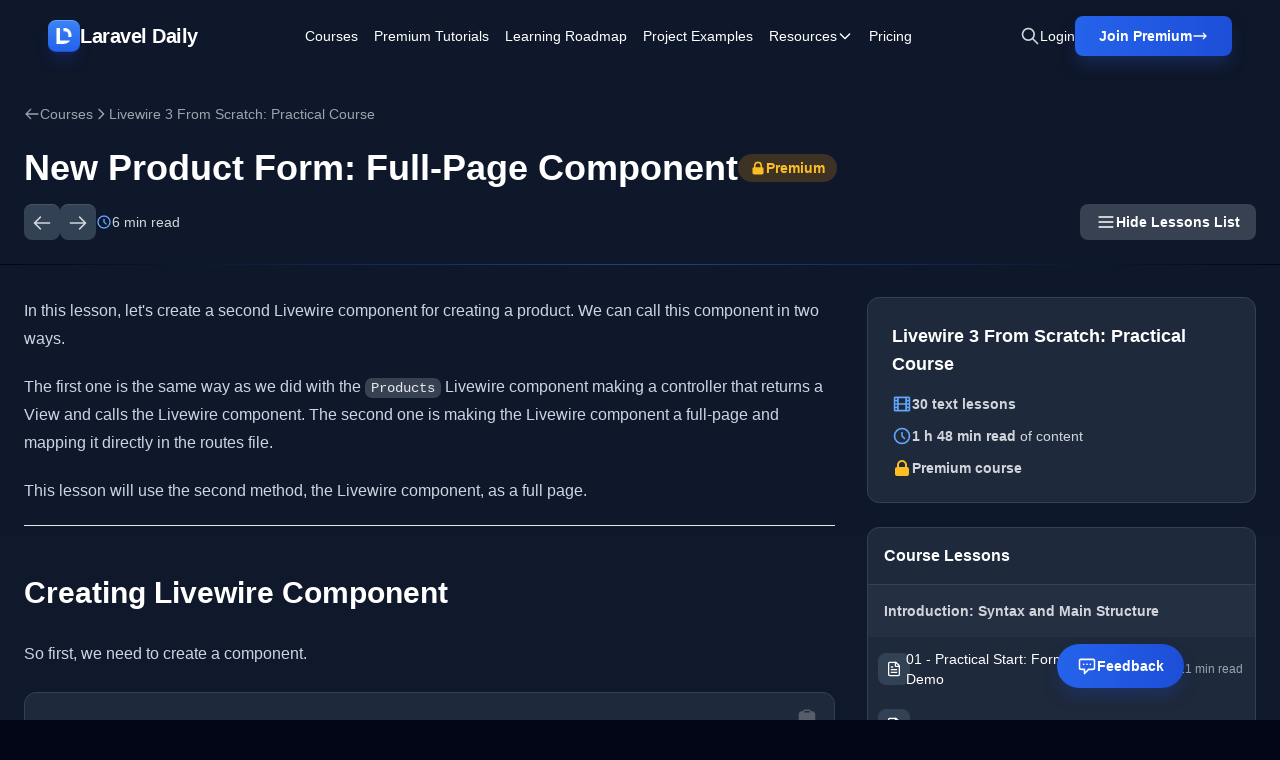

--- FILE ---
content_type: text/html; charset=UTF-8
request_url: https://laraveldaily.com/lesson/livewire-3/create-product-form-full-page-component
body_size: 28401
content:
<!DOCTYPE html>
<html lang="en">

<head>
    <meta charset="UTF-8">
    <meta name="viewport" content="width=device-width, initial-scale=1.0">
    <meta property="og:type" content="website" />






    <link rel="shortcut icon" type="image/png" href="https://laraveldaily.com/favicon.png">

            <title>18 - New Product Form: Full-Page Component | Laravel Daily</title>
    
    <link rel="preload" as="style" href="https://laraveldaily.com/build/v2/assets/app-D1R-xbfE.css" /><link rel="modulepreload" href="https://laraveldaily.com/build/v2/assets/app-CLGdPeXV.js" /><link rel="stylesheet" href="https://laraveldaily.com/build/v2/assets/app-D1R-xbfE.css" /><script type="module" src="https://laraveldaily.com/build/v2/assets/app-CLGdPeXV.js"></script>    <style >[wire\:loading], [wire\:loading\.delay], [wire\:loading\.inline-block], [wire\:loading\.inline], [wire\:loading\.block], [wire\:loading\.flex], [wire\:loading\.table], [wire\:loading\.grid], [wire\:loading\.inline-flex] {display: none;}[wire\:loading\.delay\.shortest], [wire\:loading\.delay\.shorter], [wire\:loading\.delay\.short], [wire\:loading\.delay\.long], [wire\:loading\.delay\.longer], [wire\:loading\.delay\.longest] {display:none;}[wire\:offline] {display: none;}[wire\:dirty]:not(textarea):not(input):not(select) {display: none;}input:-webkit-autofill, select:-webkit-autofill, textarea:-webkit-autofill {animation-duration: 50000s;animation-name: livewireautofill;}@keyframes livewireautofill { from {} }</style>
    <style>
    :root {
        --comments-spacing: 2.5rem;
        --comments-avatar-size: 1.5rem;
        --comments-avatar-margin: 0.35rem;
        --comments-border-radius: 0.3rem;
        --comments-z-modal: 2;
        /* colors */
        --comments-color-background: white;
        --comments-color-background-nested: white;
        --comments-color-background-paper: rgb(249, 250, 251);
        --comments-color-background-info: rgb(237, 235, 252);
        --comments-color-reaction: rgb(238, 239, 240);
        --comments-color-reaction-hover: rgb(229, 231, 235);
        --comments-color-reacted: rgba(67, 56, 202, 0.2);
        --comments-color-reacted-hover: rgba(67, 56, 202, 0.35);
        --comments-color-border: rgb(221, 221, 221);
        --comments-color-text: rgb(17, 24, 39);
        --comments-color-text-dimmed: rgb(156, 163, 175);
        --comments-color-text-inverse: white;
        --comments-color-accent: rgba(67, 56, 202);
        --comments-color-accent-hover: rgba(67, 56, 202, 0.8);
        --comments-color-danger: rgb(225, 29, 72);
        --comments-color-danger-hover: rgb(225, 29, 72, 0.8);
        --comments-color-success: rgb(10, 200, 134);
        --comments-color-success-hover: rgb(10, 200, 134, 0.8);
        --comments-shadow: 0 10px 15px -3px rgb(0 0 0 / 0.1), 0 4px 6px -4px rgb(0 0 0 / 0.1);
    }

    @media (min-width: 768px) {
        :root {
            --comments-avatar-size: 2.5rem;
            --comments-avatar-margin: 0.75rem;
        }
    }

    .comments {
        color: var(--comments-color-text);
    }

    .comments-avatar {
        width: var(--comments-avatar-size);
        height: var(--comments-avatar-size);
        border-radius: var(--comments-avatar-size);
        margin-right: var(--comments-avatar-margin);
    }

    /** Added to win agains Tailwind CDN specificity */
    .comments-button.comments-button {
        border-radius: var(--comments-border-radius);
        color: var(--comments-color-text-inverse);
        background-color: var(--comments-color-accent);
        padding: 0.25rem 0.75rem;
        font-weight: 500;
        line-height: 1.35;
        transition: background 150ms;
    }

    .comments-button:hover {
        background-color: var(--comments-color-accent-hover);
    }

    .comments-button.is-small {
        padding: 0.15rem 0.5rem;
        font-size: 0.8rem;
    }

    .comments-button.is-link {
        background-color: transparent;
        color: var(--comments-color-text-dimmed);
        text-decoration: underline;
    }

    .comments-button.is-danger {
        background-color: var(--comments-color-danger);
    }

    .comments-button.is-danger:hover {
        background-color: var(--comments-color-danger-hover);
    }

    .comments-button.is-success {
        background-color: var(--comments-color-success);
    }

    .comments-button.is-success:hover {
        background-color: var(--comments-color-success-hover);
    }

    .comments-button svg {
        stroke: var(--comments-color-text-inverse);
    }

    .comments-comment {
        display: flex;
    }

    .comments-nested .comments-comment {
        background-color: var(--comments-color-background-nested);
        padding: 0;
    }

    .comments-comment-inner {
        flex-grow: 1;
    }

    .comments-comment-header {
        position: relative;
        font-weight: 500;
        color: var(--comments-color-text);
        margin-bottom: 0.5rem;
    }

    @media (min-width: 768px) {
        .comments-comment-header {
            display: flex;
            align-items: baseline;
        }
    }

    .comments-comment-header-actions {
        display: flex;
        flex-wrap: wrap;
        color: var(--comments-color-text-dimmed);
        font-size: 0.8rem;
    }

    @media (min-width: 768px) {
        .comments-comment-header-actions {
            margin-left: 0.5rem;
        }
    }

    .comments-comment-header-actions li {
        display: flex;
        position: relative;
    }

    .comments-comment-header-actions li:not(:last-child):after {
        content: "•";
        margin: 0 0.25rem;
    }

    .comments-comment-header-actions li>a:hover,
    .comments-comment-header-actions li>button:hover {
        text-decoration: underline;
    }

    .comments-comment-header-copied {
        position: absolute;
        left: 0;
        bottom: 100%;
        font-size: 0.65rem;
        white-space: nowrap;
        color: var(--comments-color-success);
    }

    .comments-error {
        margin-top: 0.5rem;
        font-size: 0.875rem;
        color: var(--comments-color-danger);
    }

    .comments-form {
        display: flex;
        position: relative;
    }

    .comments-form-inner {
        flex-grow: 1;
    }

    .comments-form-inner button {
        margin-top: 0.5rem;
    }

    .comments-form-editor-tip {
        color: var(--comments-color-text-dimmed);
        font-size: 0.8rem;
        padding: 0.25rem 0;
        text-align: right;
    }

    .comments-form-editor-tip a {
        text-decoration: underline;
    }

    .comments-newest-first>.comments-form {
        margin-bottom: var(--comments-spacing);
    }

    .comments-group {
        position: relative;
        padding-bottom: var(--comments-spacing);
        margin-bottom: var(--comments-spacing);
    }

    .comments-group:target {
        margin-top: calc(-1 * var(--comments-spacing));
        margin-left: calc(-0.5 * var(--comments-spacing));
        margin-right: calc(-0.5 * var(--comments-spacing));
        padding-top: var(--comments-spacing);
        padding-left: calc(0.5 * var(--comments-spacing));
        padding-right: calc(0.5 * var(--comments-spacing));
        animation: highlight 1.5s ease-in-out;
        border: solid 1px var(--comments-color-accent);
        border-radius: var(--comments-border-radius);
    }

    @keyframes highlight {
        0% {
            transform: scale(1);
        }

        5% {
            transform: scale(1);
        }

        15% {
            transform: scaleX(1.015);
        }

        50% {
            transform: scale(1);
        }

        100% {
            transform: scale(1);
        }
    }

    .comments-group:after {
        content: "";
        position: absolute;
        bottom: 0;
        right: 0;
        left: 0;
        border-bottom: 1px solid var(--comments-color-border);
    }

    .comments-group.comments-group-with-avatars:after {
        /* Offset the border to stay lined up with the avatar */
        left: calc(var(--comments-avatar-size) + var(--comments-avatar-margin));
    }

    .comments-group .comments-group {
        padding-bottom: 0;
        margin-top: calc(var(--comments-spacing) * 0.66);
        margin-bottom: 0;
    }

    .comments-group .comments-group:after {
        content: none;
    }

    .comments-header {
        display: flex;
        justify-content: space-between;
        margin-bottom: var(--comments-spacing);
    }

    .comments-header strong {
        font-size: 1.125rem;
        font-weight: 500;
    }

    .comments-icon {
        height: 1.25rem;
        width: 1.25rem;
        stroke: var(--comments-color-text);
    }

    .comments-approval {
        display: flex;
        align-items: center;
        justify-content: space-between;
        gap: 2rem;
        background-color: var(--comments-color-background-info);
        border-radius: var(--comments-border-radius);
        padding: 0.5rem;
        font-size: 0.8rem;
        margin-bottom: 0.5rem;
    }

    .comments-approval-buttons {
        display: flex;
        align-items: center;
        gap: 0.25rem;
    }

    .comments-modal {
        position: absolute;
        z-index: var(--comments-z-modal);
        color: var(--comments-color-text);
        font-size: 1rem;
        background-color: var(--comments-color-background);
        box-shadow: var(--comments-shadow);
        border-radius: var(--comments-border-radius);
        top: 0;
        right: 0;
        padding: 1rem;
    }

    .comments-modal.is-left {
        right: auto;
        left: 0;
    }

    .comments-modal.is-bottom {
        top: 100%;
    }

    .comments-modal.is-compact {
        padding: 0.5rem;
    }

    .comments-modal-title {
        font-weight: 500;
        white-space: nowrap;
    }

    .comments-modal-contents {
        font-weight: normal;
        line-height: 1.25;
    }

    .comments-modal-contents p {
        margin-bottom: 0.5rem;
        min-width: 8rem;
    }

    @media (min-width: 768px) {
        .comments-modal-contents p {
            min-width: 12rem;
        }
    }

    .comments-modal-contents .comments-button {
        float: right;
    }

    .comments-nested {
        margin-top: calc(var(--comments-spacing) * 0.66);
        padding-left: calc(var(--comments-avatar-size) + var(--comments-avatar-margin));
    }

    .comments-no-comment-yet {
        text-align: center;
        margin: 2rem 0 4rem 0;
        color: var(--comments-color-text-dimmed);
    }

    .comments-placeholder,
    .comments-textarea {
        border: 1px solid var(--comments-color-border);
        border-radius: 4px;
        width: 100%;
        padding: 10px;
        height: var(--comments-avatar-size);
    }

    .comments-placeholder:focus {
        outline: none;
    }

    .comments-reactions {
        position: relative;
        display: flex;
        flex-wrap: wrap;
        align-items: center;
        gap: 0.5rem;
        margin-top: 0.75rem;
    }

    .comments-reaction {
        display: flex;
        align-items: center;
        white-space: nowrap;
        border-radius: var(--comments-border-radius);
        cursor: pointer;
        background-color: var(--comments-color-reaction);
        padding: 0 0.5rem;
        height: 1.5rem;
        font-size: 0.8rem;
        transition: background 150ms;
    }

    .comments-reaction:hover {
        background-color: var(--comments-color-reaction-hover);
    }

    .comments-reaction.is-reacted {
        border: 1px solid var(--comments-color-accent);
        background-color: var(--comments-color-reacted);
    }

    .comments-reaction.is-reacted:hover {
        background-color: var(--comments-color-reacted-hover);
    }

    .comments-reaction-picker {
        position: relative;
    }

    /** Added to win agains Tailwind CDN specificity */
    .comments-reaction-picker-trigger.comments-reaction-picker-trigger {
        display: flex;
        align-items: center;
        height: 1.5rem;
        padding: 0 0.5rem;
        cursor: pointer;
        border-radius: var(--comments-border-radius);
        background-color: var(--comments-color-reaction);
        transition: background 150ms;
    }

    .comments-reaction-picker-trigger:hover {
        background-color: var(--comments-color-reaction-hover);
    }

    .comments-reaction-picker-reactions {
        display: grid;
        gap: 0.25rem;
    }

    @media (min-width: 480px) {
        .comments-reaction-picker-reactions {
            grid-template-columns: repeat(2, 1fr);
        }
    }

    @media (min-width: 768px) {
        .comments-reaction-picker-reactions {
            grid-template-columns: repeat(5, 1fr);
        }
    }

    .comments-reaction-picker-reaction {
        height: 1.75rem;
        padding: 0 0.25rem;
        border-radius: var(--comments-border-radius);
        cursor: pointer;
        transition: background 150ms;
    }

    .comments-reaction-picker-reaction:hover {
        background-color: var(--comments-color-reaction);
    }

    .comments-reaction-picker-reaction.is-reacted {
        background-color: var(--comments-color-reacted);
    }

    .comments-reaction-picker-reaction.is-reacted:hover {
        background-color: var(--comments-color-reacted-hover);
    }

    .comments-reply {
        margin-top: calc(var(--comments-spacing) * 0.66);
    }

    .comments-subscription {
        position: relative;
        margin-left: auto;
        font-size: 0.8rem;
    }

    .comments-subscription-trigger {
        display: inline-flex;
        align-items: center;
        gap: 0.25rem;
        padding: 0.25rem 0.5rem;
        border-radius: var(--comments-border-radius);
        background-color: var(--comments-color-reaction);
        font-weight: 600;
        transition: background 150ms;
    }

    .comments-subscription-trigger:hover {
        background-color: var(--comments-color-reaction-hover);
    }

    .comments-subscription-item {
        width: 100%;
        padding: 0.5rem 1rem;
        display: flex;
        align-items: center;
        gap: 0.5rem;
        cursor: pointer;
        font-size: 0.8rem;
        font-weight: 500;
        text-align: left;
        white-space: nowrap;
        border-radius: var(--comments-border-radius);
        transition: background 150ms;
    }

    .comments-subscription-item:hover {
        background-color: var(--comments-color-reaction);
    }

    .comment-text {
        max-width: calc(100% - var(--comments-avatar-size));
    }

    .comment-text>*,
    .comments-comment-inner {
        max-width: 100%;
    }

    .comment-text code {
        padding: 0.2rem 0.5rem;
        background-color: var(--comments-color-background-paper);
        border-radius: 0.3rem;
    }

    .comment-text .shiki {
        font-size: 0.85rem;
    }

    .comment-text .shiki code {
        padding: 0;
        background-color: transparent;
    }

    .comment-text .shiki {
        padding: 0.5rem;
        margin: 0.5rem 0;
        border-radius: 0.2rem;
        background-color: var(--comments-color-background-paper) !important;
        overflow: hidden;
        overflow-x: scroll;
    }

    .comment-text a {
        color: var(--comments-color-accent);
        text-decoration: underline;
    }

    .comment-text>*:not(:first-child),
    .comment-text blockquote>*:not(:first-child),
    .comment-text ul>*:not(:first-child):not(li),
    .comment-text ol>*:not(:first-child):not(li) {
        margin-top: 0.5rem;
    }

    .comment-text h1 {
        font-size: 2rem;
        font-weight: bold;
    }

    .comment-text h2 {
        font-size: 1.7rem;
        font-weight: bold;
    }

    .comment-text h3 {
        font-size: 1.5rem;
        font-weight: bold;
    }

    .comment-text h4 {
        font-size: 1.3rem;
        font-weight: bold;
    }

    .comment-text h5 {
        font-size: 1.1rem;
        font-weight: bold;
    }

    .comment-text h6 {
        font-size: 1rem;
        font-weight: bold;
    }

    .comment-text blockquote {
        background-color: var(--comments-color-background-paper);
        padding: 1rem;
        border-left: solid 3px var(--comments-color-border);
    }

    .comment-text ul,
    .comment-text ol {
        padding-left: 1rem;
    }

    .comment-text ul li {
        list-style: circle;
    }

    .comment-text ol li {
        list-style: decimal;
    }

    .comments-textarea {
        min-height: 10rem;
    }

    /* EasyMDE buttons */
    .comments .CodeMirror {
        border-color: var(--comments-color-border);
    }

    .comments .CodeMirror-scroll,
    .CodeMirror {
        min-height: 10rem !important;
    }

    .comments .editor-toolbar {
        border-color: var(--comments-color-border);
        padding: 0.35rem;
    }

    .comments .editor-toolbar .separator {
        border-left-color: var(--comments-color-border);
    }

    .comments .editor-toolbar button {
        border: none;
        transition: background 150ms;
    }

    .comments .editor-toolbar button:hover {
        background-color: var(--comments-color-reaction);
    }

    .comments .editor-toolbar button.active {
        background-color: var(--comments-color-reaction-hover);
    }
</style>
    
    <!-- Global site tag (gtag.js) - Google Analytics -->
    <script async src="https://www.googletagmanager.com/gtag/js?id=UA-64361490-1"></script>
    <script>
      window.dataLayer = window.dataLayer || [];
      function gtag(){dataLayer.push(arguments);}
      gtag('js', new Date());

      gtag('config', 'UA-64361490-1');
    </script>
    <script src="https://www.google.com/recaptcha/api.js?render=6LcTwyIiAAAAAGke_iP7Yw0T4GNJDV9A4jK0Knbq"></script>
    <!-- Matomo -->
<script>
  var _paq = window._paq = window._paq || [];
  /* tracker methods like "setCustomDimension" should be called before "trackPageView" */
    _paq.push(['trackPageView']);
  _paq.push(['enableLinkTracking']);
  (function() {
    var u="//analytics.laraveldaily.com/";
    _paq.push(['setTrackerUrl', u+'matomo.php']);
    _paq.push(['setSiteId', '1']);
        var d=document, g=d.createElement('script'), s=d.getElementsByTagName('script')[0];
    g.async=true; g.src=u+'matomo.js'; s.parentNode.insertBefore(g,s);
  })();
</script>
<!-- End Matomo Code -->
        <script>
        window.addEventListener('refresh-page', function (event) {
            window.location.reload(false);
        });
    </script>
</head>

<body class="bg-slate-950 text-white antialiased">
    <!-- Skip to main content -->
    <a href="#main-content"
        class="sr-only focus:not-sr-only focus:absolute focus:top-4 focus:left-4 focus:z-50 focus:px-4 focus:py-2 focus:bg-blue-600 focus:text-white focus:rounded-lg">
        Skip to main content
    </a>

                
    <!-- Navigation -->
<nav class="hero-gradient sticky top-0 z-50 backdrop-blur-sm bg-opacity-95">
    <div class="max-w-[2000px] mx-auto px-6 xl:px-12 py-4">
        <div class="flex items-center justify-between">
            <!-- Left: Logo -->
            <div class="flex-shrink-0">
                <a href="https://laraveldaily.com" class="inline-flex items-center gap-3 text-xl font-bold tracking-tight">
                    <div
                        class="flex items-center justify-center w-8 h-8 rounded-lg shadow-lg border-y shadow-blue-700/20 bg-gradient-to-b from-blue-500 to-blue-600 border-t-blue-400 border-b-blue-700">
                        <img class="w-4 h-4" src="https://laraveldaily.com/img/logos/mono.svg" alt="Laravel Daily">
                    </div>
                    <span>Laravel Daily</span>
                </a>
            </div>

            <!-- Center: Navigation Links -->
            <div class="hidden xl:flex flex-1 items-center justify-center">
                <div class="flex items-center space-x-4 2xl:space-x-8 text-sm font-medium">
                    <a href="https://laraveldaily.com/courses" class="hover:text-blue-200 transition">Courses</a>
                    <a href="https://laraveldaily.com/tag/premium-tutorials"
                        class="hover:text-blue-200 transition">Premium Tutorials</a>
                    <a href="https://laraveldaily.com?page=1"
                        class="hover:text-blue-200 transition hidden 2xl:block">All
                        Tutorials</a>
                    <a href="https://laraveldaily.com/roadmap-learning-path" class="hover:text-blue-200 transition">Learning Roadmap</a>
                    <a href="https://laraveldaily.com/project-examples" class="hover:text-blue-200 transition">Project
                        Examples</a>

                    <!-- Resources Dropdown -->
                    <div class="relative dropdown-parent">
                        <button class="hover:text-blue-200 transition flex items-center gap-1 dropdown-trigger">
                            <span>Resources</span>
                            <svg class="w-4 h-4 transition-transform dropdown-arrow" fill="none" stroke="currentColor"
                                viewBox="0 0 24 24">
                                <path stroke-linecap="round" stroke-linejoin="round" stroke-width="2"
                                    d="M19 9l-7 7-7-7" />
                            </svg>
                        </button>
                        <div
                            class="dropdown-menu absolute top-full left-0 mt-2 w-56 bg-slate-900 rounded-lg shadow-xl border border-slate-800 py-2 hidden opacity-0 transform translate-y-2 transition-all duration-200">
                            <a href="https://laraveldaily.com/tips"
                                class="block px-4 py-2.5 hover:bg-slate-800 transition text-sm">Quick Tips</a>
                            <a href="https://laraveldaily.com/packages"
                                class="block px-4 py-2.5 hover:bg-slate-800 transition text-sm">Best
                                Laravel Packages</a>
                            <a href="https://laraveldaily.com/code-examples/projects"
                                class="block px-4 py-2.5 hover:bg-slate-800 transition text-sm">Open-Source
                                Projects</a>
                            <a href="https://laraveldaily.com/code-examples"
                                class="block px-4 py-2.5 hover:bg-slate-800 transition text-sm">Code
                                Examples</a>
                            <a href="https://laraveldaily.com/people-to-follow"
                                class="block px-4 py-2.5 hover:bg-slate-800 transition text-sm">People
                                to Follow</a>
                        </div>
                    </div>

                    <a href="https://us11.campaign-archive.com/home/?u=a459401212599a54203d036ee&id=91c1337873"
                        class="hover:text-blue-200 transition hidden 2xl:block" target="_blank">Newsletter</a>
                    <a href="https://laraveldaily.com/pricing" class="hover:text-blue-200 transition">Pricing</a>
                                    </div>
            </div>

            <!-- Right: Actions -->
            <div class="flex-shrink-0 flex items-center gap-4 xl:gap-6" x-data="">
                <!-- Search Icon -->
                <button class="text-gray-300 hover:text-white transition" title="Search (⌘K)"
                    @click="$dispatch('toggle-spotlight')">
                    <svg class="w-5 h-5" fill="none" stroke="currentColor" viewBox="0 0 24 24">
                        <path stroke-linecap="round" stroke-linejoin="round" stroke-width="2"
                            d="M21 21l-6-6m2-5a7 7 0 11-14 0 7 7 0 0114 0z" />
                    </svg>
                </button>

                                    <a href="https://laraveldaily.com/login"
                        class="hidden sm:block text-sm font-medium hover:text-blue-200 transition">
                        Login
                    </a>
                    <a href="https://laraveldaily.com/register"
        class="hidden sm:flex group relative bg-gradient-to-r from-blue-600 to-blue-700 hover:from-blue-500 hover:to-blue-600 text-white px-6 py-2.5 rounded-lg font-semibold text-sm shadow-blue-lg hover:shadow-blue-xl transition-all hover:scale-105">
        <span class="flex items-center gap-2">
            <span>Join Premium</span>
                            <svg class="w-4 h-4 group-hover:translate-x-0.5 transition-transform" fill="none" stroke="currentColor"
                    viewBox="0 0 24 24">
                    <path stroke-linecap="round" stroke-linejoin="round" stroke-width="2" d="M17 8l4 4m0 0l-4 4m4-4H3" />
                </svg>
                    </span>
    </a>
                
                
                <!-- Mobile Menu Button -->
                <button id="mobile-menu-button" class="xl:hidden text-gray-300 hover:text-white transition">
                    <svg class="w-6 h-6" fill="none" stroke="currentColor" viewBox="0 0 24 24">
                        <path stroke-linecap="round" stroke-linejoin="round" stroke-width="2"
                            d="M4 6h16M4 12h16M4 18h16" />
                    </svg>
                </button>
            </div>
        </div>
    </div>
</nav>

<!-- Full-Page Mobile Menu -->
<div id="mobile-menu" class="fixed inset-0 z-50 xl:hidden hidden bg-slate-950/95 backdrop-blur-md">
    <!-- Menu Content -->
    <div class="relative h-full flex flex-col">
        <!-- Header with Close Button (Exact same styling as main nav) -->
        <div class="hero-gradient backdrop-blur-sm bg-opacity-95 flex items-center justify-between px-6 py-4">
            <div class="flex items-center gap-3">
                <div
                    class="flex items-center justify-center w-8 h-8 rounded-lg shadow-lg border-y shadow-blue-700/20 bg-gradient-to-b from-blue-500 to-blue-600 border-t-blue-400 border-b-blue-700">
                    <img class="w-4 h-4" src="https://laraveldaily.com/img/logos/mono.svg" alt="Laravel Daily">
                </div>
                <span class="text-xl font-bold tracking-tight">Laravel Daily</span>
            </div>
            <button id="mobile-menu-close" class="text-gray-300 hover:text-white transition">
                <svg class="w-7 h-7" fill="none" stroke="currentColor" viewBox="0 0 24 24">
                    <path stroke-linecap="round" stroke-linejoin="round" stroke-width="2" d="M6 18L18 6M6 6l12 12" />
                </svg>
            </button>
        </div>

        <!-- Menu Items -->
        <div class="flex-1 overflow-y-auto px-6 py-8 bg-slate-950">
            <nav class="flex flex-col space-y-1">
                <a href="https://laraveldaily.com/courses"
                    class="block px-4 py-4 rounded-lg text-lg font-medium hover:bg-slate-800/60 transition">Courses</a>
                <a href="https://laraveldaily.com/tag/premium-tutorials"
                    class="block px-4 py-4 rounded-lg text-lg font-medium hover:bg-slate-800/60 transition">Premium
                    Tutorials</a>
                <a href="https://laraveldaily.com?page=1"
                    class="block px-4 py-4 rounded-lg text-lg font-medium hover:bg-slate-800/60 transition">All
                    Tutorials</a>
                <a href="https://laraveldaily.com/roadmap-learning-path"
                    class="block px-4 py-4 rounded-lg text-lg font-medium hover:bg-slate-800/60 transition">Learning
                    Roadmap</a>
                <a href="https://laraveldaily.com/project-examples"
                    class="block px-4 py-4 rounded-lg text-lg font-medium hover:bg-slate-800/60 transition">Project
                    Examples</a>

                <!-- Resources Accordion -->
                <div class="mobile-dropdown">
                    <button
                        class="w-full flex items-center justify-between px-4 py-4 rounded-lg text-lg font-medium hover:bg-slate-800/60 transition mobile-dropdown-trigger">
                        <span>Resources</span>
                        <svg class="w-5 h-5 transition-transform mobile-dropdown-arrow" fill="none"
                            stroke="currentColor" viewBox="0 0 24 24">
                            <path stroke-linecap="round" stroke-linejoin="round" stroke-width="2" d="M19 9l-7 7-7-7" />
                        </svg>
                    </button>
                    <div class="mobile-dropdown-content pl-4">
                        <a href="https://laraveldaily.com/tips"
                            class="block px-4 py-3 text-base text-gray-300 hover:text-white hover:bg-slate-800/60 rounded-lg transition">Quick
                            Tips</a>
                        <a href="https://laraveldaily.com/packages"
                            class="block px-4 py-3 text-base text-gray-300 hover:text-white hover:bg-slate-800/60 rounded-lg transition">Best
                            Laravel Packages</a>
                        <a href="https://laraveldaily.com/code-examples/projects"
                            class="block px-4 py-3 text-base text-gray-300 hover:text-white hover:bg-slate-800/60 rounded-lg transition">Open-Source
                            Projects</a>
                        <a href="https://laraveldaily.com/code-examples"
                            class="block px-4 py-3 text-base text-gray-300 hover:text-white hover:bg-slate-800/60 rounded-lg transition">Code
                            Examples</a>
                        <a href="https://laraveldaily.com/people-to-follow"
                            class="block px-4 py-3 text-base text-gray-300 hover:text-white hover:bg-slate-800/60 rounded-lg transition">People
                            to Follow</a>
                    </div>
                </div>

                <a href="https://us11.campaign-archive.com/home/?u=a459401212599a54203d036ee&id=91c1337873"
                    class="block px-4 py-4 rounded-lg text-lg font-medium hover:bg-slate-800/60 transition"
                    target="_blank">Newsletter</a>
                <a href="https://laraveldaily.com/pricing"
                    class="block px-4 py-4 rounded-lg text-lg font-medium hover:bg-slate-800/60 transition">Pricing</a>
                            </nav>
        </div>

        <!-- Sticky Footer with Login and Join Premium -->
        <div class="px-6 py-6 border-t border-slate-800 bg-slate-950">
            <div class="flex flex-col gap-3">
                                    <a href="https://laraveldaily.com/login"
                        class="block w-full bg-slate-800 hover:bg-slate-700 text-white px-6 py-4 rounded-lg font-bold text-center border border-slate-700 hover:border-slate-600 transition">
                        Login
                    </a>
                    <a href="https://laraveldaily.com/register"
                        class="block w-full bg-gradient-to-r from-blue-600 to-blue-700 text-white px-6 py-4 rounded-lg font-bold text-center hover:from-blue-500 hover:to-blue-600 transition">
                        Join Premium
                    </a>
                            </div>
        </div>
    </div>
</div>
    <div x-data="{ sidebar: localStorage.getItem('lesson.sidebar.visible') !== 'false' }" x-init="$watch('sidebar', value => localStorage.setItem('lesson.sidebar.visible', value))">
        <!-- Lesson Header -->
        <header class="hero-gradient pt-8 pb-6 px-6 relative overflow-hidden">
            <div class="max-w-7xl mx-auto relative z-10">
                <!-- Breadcrumbs -->
                <nav class="mb-6" aria-label="Breadcrumb">
                    <ol class="flex items-center gap-2 text-sm text-gray-400">
                        <li>
                            <a href="https://laraveldaily.com/courses"
                                class="hover:text-blue-400 transition flex items-center gap-2">
                                <svg class="w-4 h-4" fill="none" stroke="currentColor" viewBox="0 0 24 24">
                                    <path stroke-linecap="round" stroke-linejoin="round" stroke-width="2"
                                        d="M10 19l-7-7m0 0l7-7m-7 7h18" />
                                </svg>
                                Courses
                            </a>
                        </li>
                        <li>
                            <svg class="w-4 h-4" fill="none" stroke="currentColor" viewBox="0 0 24 24">
                                <path stroke-linecap="round" stroke-linejoin="round" stroke-width="2"
                                    d="M9 5l7 7-7 7" />
                            </svg>
                        </li>
                        <li>
                            <a href="https://laraveldaily.com/course/livewire-3"
                                class="hover:text-blue-400 transition">Livewire 3 From Scratch: Practical Course</a>
                        </li>
                    </ol>
                </nav>
                <div class="flex items-center gap-3 mb-4">
                    <h1 class="text-3xl lg:text-4xl font-bold">
                        New Product Form: Full-Page Component
                    </h1>
                                            <div
                            class="inline-flex items-center gap-2 bg-amber-500/20 text-amber-400 px-3 py-1 rounded-full text-sm font-semibold">
                            <svg class="w-4 h-4" fill="currentColor" viewBox="0 0 20 20" aria-hidden="true">
                                <path fill-rule="evenodd"
                                    d="M5 9V7a5 5 0 0110 0v2a2 2 0 012 2v5a2 2 0 01-2 2H5a2 2 0 01-2-2v-5a2 2 0 012-2zm8-2v2H7V7a3 3 0 016 0z"
                                    clip-rule="evenodd" />
                            </svg>
                            <span>Premium</span>
                        </div>
                                    </div>

                <!-- Lesson Controls -->
                <div class="flex flex-wrap items-center gap-6">
                    <div class="flex items-center gap-2">
                                                    <a href="https://laraveldaily.com/lesson/livewire-3/delete-table-data-confirmation-prompt"
                                class="inline-flex items-center justify-center w-9 h-9 text-gray-300 bg-slate-700 hover:bg-slate-600 rounded-lg border-t border-slate-600 transition"
                                aria-label="Previous lesson">
                                <svg class="w-5 h-5" fill="none" stroke="currentColor" viewBox="0 0 24 24"
                                    aria-hidden="true">
                                    <path stroke-linecap="round" stroke-linejoin="round" stroke-width="2"
                                        d="M10 19l-7-7m0 0l7-7m-7 7h18" />
                                </svg>
                            </a>
                                                                            <a href="https://laraveldaily.com/lesson/livewire-3/edit-product-form-object"
                                class="inline-flex items-center justify-center w-9 h-9 text-gray-300 bg-slate-700 hover:bg-slate-600 rounded-lg border-t border-slate-600 transition"
                                aria-label="Next lesson">
                                <svg class="w-5 h-5" fill="none" stroke="currentColor" viewBox="0 0 24 24"
                                    aria-hidden="true">
                                    <path stroke-linecap="round" stroke-linejoin="round" stroke-width="2"
                                        d="M14 5l7 7m0 0l-7 7m7-7H3" />
                                </svg>
                            </a>
                                            </div>

                    <div class="flex items-center gap-2 text-gray-300 text-sm">
                        <svg class="w-4 h-4 text-blue-400" fill="none" stroke="currentColor" viewBox="0 0 24 24"
                            aria-hidden="true">
                            <path stroke-linecap="round" stroke-linejoin="round" stroke-width="2"
                                d="M12 8v4l3 3m6-3a9 9 0 11-18 0 9 9 0 0118 0z" />
                        </svg>
                        <span>6 min read</span>
                    </div>

                    <div class="flex items-center gap-3 ml-auto">
                        <button
                            class="hidden md:inline-flex items-center gap-2 px-4 py-2 text-sm font-semibold text-white bg-gray-700 hover:bg-gray-600 rounded-lg transition focus:outline-none focus:ring-2 focus:ring-offset-2 focus:ring-blue-400"
                            x-on:click="sidebar = !sidebar">
                            <svg class="w-5 h-5 text-white" fill="none" stroke="currentColor" viewBox="0 0 24 24"
                                aria-hidden="true">
                                <path stroke-linecap="round" stroke-linejoin="round" stroke-width="2"
                                    d="M4 6h16M4 12h16M4 18h16" />
                            </svg>
                            <span x-text="sidebar ? 'Hide Lessons List' : 'Show Lessons List'"></span>
                        </button>
                    </div>
                </div>
            </div>
        </header>

        <!-- Laser Divider -->
        <div class="h-px bg-gradient-to-r from-transparent via-blue-500/50 to-transparent"></div>

        <!-- Main Content -->
        <main id="main-content" class="section-gradient py-8 px-6">
            <div class="max-w-7xl mx-auto">
                <div class="block lg:grid lg:grid-cols-12 gap-8">
                    <!-- Left Column: Locked Content -->
                    <div :class="{ 'lg:col-span-8': sidebar, 'lg:col-span-12': !sidebar }">
                        <!-- Free Preview Excerpt -->
                        <div class="prose prose-invert max-w-none">
                            
                            <article
                                class=""><p>In this lesson, let's create a second Livewire component for creating a product. We can call this component in two ways.</p>
<p>The first one is the same way as we did with the <code>Products</code> Livewire component making a controller that returns a View and calls the Livewire component. The second one is making the Livewire component a full-page and mapping it directly in the routes file.</p>
<p>This lesson will use the second method, the Livewire component, as a full page.</p>
<hr />
<h2>Creating Livewire Component</h2>
<p>So first, we need to create a component.</p>
<pre><code data-theme="olaolu-palenight" data-lang="sh" class='torchlight' style='background-color: #292D3E; --theme-selection-background: #7580B850;'><!-- Syntax highlighted by torchlight.dev --><div class='line'><span style="color: #BFC7D5;">php </span><span style="color: #BFC7D5;">artisan</span><span style="color: #BFC7D5;"> </span><span style="color: #BFC7D5;">make:livewire</span><span style="color: #BFC7D5;"> </span><span style="color: #BFC7D5;">ProductsCreate</span></div></code></pre>
<p>Now we can create a route and map it to this component and add a link to this route.</p>
<p><strong>routes/web.php</strong>:</p>
<pre><code data-theme="olaolu-palenight" data-lang="php" class='torchlight' style='background-color: #292D3E; --theme-selection-background: #7580B850;'><!-- Syntax highlighted by torchlight.dev --><div class='line'><span style="color: #FFCB8B;">Route</span><span style="color: #89DDFF;">::</span><span style="color: #82AAFF;">get</span><span style="color: #BFC7D5;">(</span><span style="color: #D9F5DD;">&#39;</span><span style="color: #C3E88D;">products/create</span><span style="color: #D9F5DD;">&#39;</span><span style="color: #BFC7D5;">, \App\Livewire\</span><span style="color: #FFCB8B;">ProductsCreate</span><span style="color: #89DDFF;">::</span><span style="color: #C792EA;">class</span><span style="color: #BFC7D5;">)</span><span style="color: #89DDFF;">-&gt;</span><span style="color: #82AAFF;">name</span><span style="color: #BFC7D5;">(</span><span style="color: #D9F5DD;">&#39;</span><span style="color: #C3E88D;">products.create</span><span style="color: #D9F5DD;">&#39;</span><span style="color: #BFC7D5;">);</span></div></code></pre>
<p><strong>resources/livewire/products.blade.php</strong>:</p>
<pre><code data-theme="olaolu-palenight" data-lang="blade" class='torchlight has-add-lines has-diff-lines' style='background-color: #292D3E; --theme-selection-background: #7580B850;'><!-- Syntax highlighted by torchlight.dev --><div class='line'><span style="color: #89DDFF;">&lt;</span><span style="color: #FF5572;">div</span><span style="color: #89DDFF;"> </span><span style="color: #FFCB6B;">class</span><span style="color: #89DDFF;">=</span><span style="color: #D9F5DD;">&quot;</span><span style="color: #C3E88D;">space-y-6</span><span style="color: #D9F5DD;">&quot;</span><span style="color: #89DDFF;">&gt;</span></div><div class='line line-add line-has-background' style='background-color: #99b76d23'><span style="color: #C3E88D;">    </span><span style="color: #C3E88D;">&lt;</span><span style="color: #C3E88D;">div</span><span style="color: #C3E88D;"> </span><span style="color: #C3E88D;">class</span><span style="color: #C3E88D;">=</span><span style="color: #C3E88D;">&quot;</span><span style="color: #C3E88D;">flex justify-between</span><span style="color: #C3E88D;">&quot;</span><span style="color: #C3E88D;">&gt;</span><span style="color: #C3E88D;"> </span></div><div class='line'><span style="color: #BFC7D5;">        </span><span style="color: #89DDFF;">&lt;</span><span style="color: #FF5572;">div</span><span style="color: #89DDFF;"> </span><span style="color: #FFCB6B;">class</span><span style="color: #89DDFF;">=</span><span style="color: #D9F5DD;">&quot;</span><span style="color: #C3E88D;">space-x-8</span><span style="color: #D9F5DD;">&quot;</span><span style="color: #89DDFF;">&gt;</span></div><div class='line'><span style="color: #BFC7D5;">            </span><span style="color: #89DDFF;">&lt;</span><span style="color: #FF5572;">input</span><span style="color: #89DDFF;"> </span><span style="color: #FFCB6B;">wire:model.live</span><span style="color: #89DDFF;">=</span><span style="color: #D9F5DD;">&quot;</span><span style="color: #C3E88D;">searchQuery</span><span style="color: #D9F5DD;">&quot;</span><span style="color: #89DDFF;"> </span><span style="color: #FFCB6B;">type</span><span style="color: #89DDFF;">=</span><span style="color: #D9F5DD;">&quot;</span><span style="color: #C3E88D;">search</span><span style="color: #D9F5DD;">&quot;</span><span style="color: #89DDFF;"> </span><span style="color: #FFCB6B;">id</span><span style="color: #89DDFF;">=</span><span style="color: #D9F5DD;">&quot;</span><span style="color: #C3E88D;">search</span><span style="color: #D9F5DD;">&quot;</span><span style="color: #89DDFF;"> </span><span style="color: #FFCB6B;">placeholder</span><span style="color: #89DDFF;">=</span><span style="color: #D9F5DD;">&quot;</span><span style="color: #C3E88D;">Search...</span><span style="color: #D9F5DD;">&quot;</span><span style="color: #89DDFF;">&gt;</span></div><div class='line'>&nbsp;</div><div class='line'><span style="color: #BFC7D5;">            </span><span style="color: #89DDFF;">&lt;</span><span style="color: #FF5572;">select</span><span style="color: #89DDFF;"> </span><span style="color: #FFCB6B;">wire:model.live</span><span style="color: #89DDFF;">=</span><span style="color: #D9F5DD;">&quot;</span><span style="color: #C3E88D;">searchCategory</span><span style="color: #D9F5DD;">&quot;</span><span style="color: #89DDFF;"> </span><span style="color: #FFCB6B;">name</span><span style="color: #89DDFF;">=</span><span style="color: #D9F5DD;">&quot;</span><span style="color: #C3E88D;">category</span><span style="color: #D9F5DD;">&quot;</span><span style="color: #89DDFF;">&gt;</span></div><div class='line'><span style="color: #BFC7D5;">                </span><span style="color: #89DDFF;">&lt;</span><span style="color: #FF5572;">option</span><span style="color: #89DDFF;"> </span><span style="color: #FFCB6B;">value</span><span style="color: #89DDFF;">=</span><span style="color: #D9F5DD;">&quot;</span><span style="color: #C3E88D;">0</span><span style="color: #D9F5DD;">&quot;</span><span style="color: #89DDFF;">&gt;</span><span style="color: #BFC7D5;">-- CHOOSE CATEGORY --</span><span style="color: #89DDFF;">&lt;/</span><span style="color: #FF5572;">option</span><span style="color: #89DDFF;">&gt;</span></div><div class='line'><span style="color: #BFC7D5;">                </span><span style="color: #C792EA;">@foreach</span><span style="color: #BFC7D5;">(</span><span style="color: #BEC5D4;">$categories</span><span style="color: #BFC7D5;"> </span><span style="color: #C792EA;">as</span><span style="color: #BFC7D5;"> </span><span style="color: #BEC5D4;">$id</span><span style="color: #BFC7D5;"> </span><span style="color: #89DDFF;">=&gt;</span><span style="color: #BFC7D5;"> </span><span style="color: #BEC5D4;">$category</span><span style="color: #BFC7D5;">)</span></div><div class='line'><span style="color: #BFC7D5;">                    </span><span style="color: #89DDFF;">&lt;</span><span style="color: #FF5572;">option</span><span style="color: #89DDFF;"> </span><span style="color: #FFCB6B;">value</span><span style="color: #89DDFF;">=</span><span style="color: #D9F5DD;">&quot;</span><span style="color: #89DDFF;">{{</span><span style="color: #C3E88D;"> </span><span style="color: #BEC5D4;">$id</span><span style="color: #C3E88D;"> </span><span style="color: #89DDFF;">}}</span><span style="color: #D9F5DD;">&quot;</span><span style="color: #89DDFF;">&gt;{{</span><span style="color: #BFC7D5;"> </span><span style="color: #BEC5D4;">$category</span><span style="color: #BFC7D5;"> </span><span style="color: #89DDFF;">}}&lt;/</span><span style="color: #FF5572;">option</span><span style="color: #89DDFF;">&gt;</span></div><div class='line'><span style="color: #BFC7D5;">                </span><span style="color: #C792EA;">@endforeach</span></div><div class='line'><span style="color: #BFC7D5;">            </span><span style="color: #89DDFF;">&lt;/</span><span style="color: #FF5572;">select</span><span style="color: #89DDFF;">&gt;</span></div><div class='line line-add line-has-background' style='background-color: #99b76d23'><span style="color: #C3E88D;">        </span><span style="color: #C3E88D;">&lt;/</span><span style="color: #C3E88D;">div</span><span style="color: #C3E88D;">&gt;</span><span style="color: #C3E88D;"> </span></div><div class='line line-add line-has-background' style='background-color: #99b76d23'><span style="color: #C3E88D;">        </span><span style="color: #C3E88D;">&lt;</span><span style="color: #C3E88D;">a</span><span style="color: #C3E88D;"> </span><span style="color: #C3E88D;">wire:navigate</span><span style="color: #C3E88D;"> </span><span style="color: #C3E88D;">href</span><span style="color: #C3E88D;">=</span><span style="color: #C3E88D;">&quot;</span><span style="color: #C3E88D;">{{</span><span style="color: #C3E88D;"> </span><span style="color: #C3E88D;">route</span><span style="color: #C3E88D;">(</span><span style="color: #C3E88D;">&#39;</span><span style="color: #C3E88D;">products.create</span><span style="color: #C3E88D;">&#39;</span><span style="color: #C3E88D;">)</span><span style="color: #C3E88D;"> </span><span style="color: #C3E88D;">}}</span><span style="color: #C3E88D;">&quot;</span><span style="color: #C3E88D;"> </span><span style="color: #C3E88D;">class</span><span style="color: #C3E88D;">=</span><span style="color: #C3E88D;">&quot;</span><span style="color: #C3E88D;">inline-flex items-center px-4 py-2 bg-gray-800 rounded-md font-semibold text-xs text-white uppercase tracking-widest</span><span style="color: #C3E88D;">&quot;</span><span style="color: #C3E88D;">&gt;</span></div><div class='line line-add line-has-background' style='background-color: #99b76d23'><span style="color: #C3E88D;">            Add new product</span></div><div class='line line-add line-has-background' style='background-color: #99b76d23'><span style="color: #C3E88D;">        </span><span style="color: #C3E88D;">&lt;/</span><span style="color: #C3E88D;">a</span><span style="color: #C3E88D;">&gt;</span><span style="color: #C3E88D;"> </span></div><div class='line'><span style="color: #BFC7D5;">    </span><span style="color: #89DDFF;">&lt;/</span><span style="color: #FF5572;">div</span><span style="color: #89DDFF;">&gt;</span></div><div class='line'><span style="color: #BFC7D5;">    // ...</span></div><div class='line'><span style="color: #89DDFF;">&lt;/</span><span style="color: #FF5572;">div</span><span style="color: #89DDFF;">&gt;</span></div></code></pre>
<p><img src="https://laraveldaily.com/uploads/2023/08/add-new-product-button.png" alt="add new product button" /></p>
<p>Now let's add a form and make it work by binding properties and making a method for...</p></article>
                        </div>

                        <div class="bg-slate-800 rounded-xl border border-slate-700 max-w-full">
                            <!-- Lock Overlay -->
                            <div class="relative max-w-full p-0 md:p-8">
                                <div
                                    class="lock-overlay pt-8 pb-8 px-8 flex flex-col items-center justify-end text-center">
                                    <div
                                        class="bg-slate-900/95 backdrop-blur-sm rounded-2xl p-8 max-w-2xl border-2 border-blue-500/30 shadow-2xl">
                                        <div class="w-20 h-20 bg-blue-500/20 rounded-full flex items-center justify-center mx-auto mb-6"
                                            aria-hidden="true">
                                            <svg class="w-10 h-10 text-blue-400" fill="currentColor"
                                                viewBox="0 0 20 20">
                                                <path fill-rule="evenodd"
                                                    d="M5 9V7a5 5 0 0110 0v2a2 2 0 012 2v5a2 2 0 01-2 2H5a2 2 0 01-2-2v-5a2 2 0 012-2zm8-2v2H7V7a3 3 0 016 0z"
                                                    clip-rule="evenodd" />
                                            </svg>
                                        </div>

                                        <h2 class="text-3xl font-bold mb-4">
                                            The Full Lesson is Only for Premium Members
                                        </h2>

                                        <p class="text-xl text-gray-300 mb-6">
                                            Want to access all of our courses? <span
                                                class="text-gray-400">(31 h 44 min)</span>
                                        </p>

                                        <div class="bg-slate-800/50 rounded-xl p-6 mb-6">
                                            <p class="text-lg font-semibold mb-4">You also get:</p>
                                            <div class="grid sm:grid-cols-2 gap-4 text-left">
                                                <div class="flex items-center gap-3">
                                                    <svg class="w-5 h-5 text-blue-400 flex-shrink-0"
                                                        fill="currentColor" viewBox="0 0 20 20" aria-hidden="true">
                                                        <path fill-rule="evenodd"
                                                            d="M10 18a8 8 0 100-16 8 8 0 000 16zm3.707-9.293a1 1 0 00-1.414-1.414L9 10.586 7.707 9.293a1 1 0 00-1.414 1.414l2 2a1 1 0 001.414 0l4-4z"
                                                            clip-rule="evenodd" />
                                                    </svg>
                                                    <span class="text-gray-300">56 courses</span>
                                                </div>
                                                <div class="flex items-center gap-3">
                                                    <svg class="w-5 h-5 text-blue-400 flex-shrink-0"
                                                        fill="currentColor" viewBox="0 0 20 20" aria-hidden="true">
                                                        <path fill-rule="evenodd"
                                                            d="M10 18a8 8 0 100-16 8 8 0 000 16zm3.707-9.293a1 1 0 00-1.414-1.414L9 10.586 7.707 9.293a1 1 0 00-1.414 1.414l2 2a1 1 0 001.414 0l4-4z"
                                                            clip-rule="evenodd" />
                                                    </svg>
                                                    <span class="text-gray-300">Premium tutorials</span>
                                                </div>
                                                <div class="flex items-center gap-3">
                                                    <svg class="w-5 h-5 text-blue-400 flex-shrink-0"
                                                        fill="currentColor" viewBox="0 0 20 20" aria-hidden="true">
                                                        <path fill-rule="evenodd"
                                                            d="M10 18a8 8 0 100-16 8 8 0 000 16zm3.707-9.293a1 1 0 00-1.414-1.414L9 10.586 7.707 9.293a1 1 0 00-1.414 1.414l2 2a1 1 0 001.414 0l4-4z"
                                                            clip-rule="evenodd" />
                                                    </svg>
                                                    <span class="text-gray-300">Access to repositories</span>
                                                </div>
                                                <div class="flex items-center gap-3">
                                                    <svg class="w-5 h-5 text-blue-400 flex-shrink-0"
                                                        fill="currentColor" viewBox="0 0 20 20" aria-hidden="true">
                                                        <path fill-rule="evenodd"
                                                            d="M10 18a8 8 0 100-16 8 8 0 000 16zm3.707-9.293a1 1 0 00-1.414-1.414L9 10.586 7.707 9.293a1 1 0 00-1.414 1.414l2 2a1 1 0 001.414 0l4-4z"
                                                            clip-rule="evenodd" />
                                                    </svg>
                                                    <span class="text-gray-300">Private Discord</span>
                                                </div>
                                            </div>
                                        </div>

                                        <a href="https://laraveldaily.com/register"
                                            class="inline-flex items-center gap-2 px-8 py-4 bg-gradient-to-r from-blue-600 to-blue-700 hover:from-blue-500 hover:to-blue-600 text-white text-lg font-bold rounded-lg transition-all hover:scale-105 shadow-blue-lg">
                                            <span>Get Premium for $129/year or $29/month</span>
                                            <svg class="w-5 h-5" fill="currentColor" viewBox="0 0 20 20"
                                                aria-hidden="true">
                                                <path fill-rule="evenodd"
                                                    d="M5 9V7a5 5 0 0110 0v2a2 2 0 012 2v5a2 2 0 01-2 2H5a2 2 0 01-2-2v-5a2 2 0 012-2zm8-2v2H7V7a3 3 0 016 0z"
                                                    clip-rule="evenodd" />
                                            </svg>
                                        </a>

                                        <p class="text-sm text-gray-400 mt-4">
                                            Already a member? <a href="https://laraveldaily.com/login"
                                                class="text-blue-400 hover:text-blue-300 underline">Login here</a>
                                        </p>
                                    </div>
                                </div>
                            </div>
                        </div>
                    </div>

                    <!-- Right Sidebar: Lessons List -->
                    <aside :class="{ 'lg:col-span-4': sidebar, 'hidden': !sidebar }">
                        <div>
                            <!-- Course Info -->
                            <div class="bg-slate-800 rounded-xl border border-slate-700 p-6 mb-6">
                                <h3 class="font-bold text-lg mb-4">Livewire 3 From Scratch: Practical Course</h3>
                                <div class="space-y-3 text-sm text-gray-300">
                                    <div class="flex items-center gap-3">
                                        <svg class="w-5 h-5 text-blue-400" fill="none" stroke="currentColor"
                                            viewBox="0 0 24 24">
                                            <path stroke-linecap="round" stroke-linejoin="round" stroke-width="2"
                                                d="M7 4v16M17 4v16M3 8h4m10 0h4M3 12h18M3 16h4m10 0h4M4 20h16a1 1 0 001-1V5a1 1 0 00-1-1H4a1 1 0 00-1 1v14a1 1 0 001 1z" />
                                        </svg>
                                        <span><strong>30 text lessons</strong></span>
                                    </div>
                                    <div class="flex items-center gap-3">
                                        <svg class="w-5 h-5 text-blue-400" fill="none" stroke="currentColor"
                                            viewBox="0 0 24 24">
                                            <path stroke-linecap="round" stroke-linejoin="round" stroke-width="2"
                                                d="M12 8v4l3 3m6-3a9 9 0 11-18 0 9 9 0 0118 0z" />
                                        </svg>
                                        <span><strong>1 h 48 min read</strong>
                                            of content</span>
                                    </div>
                                    <div class="flex items-center gap-3">
                                        <svg class="w-5 h-5 text-amber-400" fill="currentColor" viewBox="0 0 20 20"
                                            aria-hidden="true">
                                            <path fill-rule="evenodd"
                                                d="M5 9V7a5 5 0 0110 0v2a2 2 0 012 2v5a2 2 0 01-2 2H5a2 2 0 01-2-2v-5a2 2 0 012-2zm8-2v2H7V7a3 3 0 016 0z"
                                                clip-rule="evenodd" />
                                        </svg>
                                        <span><strong>Premium course</strong></span>
                                    </div>
                                </div>
                            </div>

                            <!-- Lessons List -->
                            <div class="bg-slate-800 rounded-xl border border-slate-700 overflow-hidden">
                                <div class="p-4 border-b border-slate-700">
                                    <h3 class="font-bold">Course Lessons</h3>
                                </div>
                                <div class="">
                                    <div class="border-b border-slate-700">
        <div class="p-4 bg-slate-700/30 sticky top-0">
            <h4 class="font-semibold text-sm text-gray-300">Introduction: Syntax and Main Structure</h4>
        </div>

                    <a href="https://laraveldaily.com/lesson/livewire-3/practical-start-form-live-submit-demo" class="lesson-item flex items-center gap-3 p-3 relative border-l-2 transition-colors duration-200 hover:bg-slate-700/20 border-l-2 border-transparent"
                aria-label="Course Overview - Free lesson - 5:42">
                <div class="w-6 h-6 bg-blue-500/20 rounded flex items-center justify-center flex-shrink-0" aria-hidden="true">
                                                                        <div class="w-8 h-8 bg-slate-700 rounded-lg flex items-center justify-center flex-shrink-0">
                                <svg class="w-4 h-4" xmlns="http://www.w3.org/2000/svg" viewBox="0 0 24 24" fill="none" stroke="currentColor" stroke-width="2" stroke-linecap="round" stroke-linejoin="round">
  <path d="M6 22a2 2 0 0 1-2-2V4a2 2 0 0 1 2-2h8a2.4 2.4 0 0 1 1.704.706l3.588 3.588A2.4 2.4 0 0 1 20 8v12a2 2 0 0 1-2 2z"/>
  <path d="M14 2v5a1 1 0 0 0 1 1h5"/>
  <path d="M10 9H8"/>
  <path d="M16 13H8"/>
  <path d="M16 17H8"/>
</svg>                            </div>
                                                            </div>
                <div class="flex-1 min-w-0">
                    <div class="text-sm font-medium">01 - Practical Start: Form &quot;Live-Submit&quot; Demo</div>
                                    </div>
                <span
                    class="text-xs text-gray-400 flex-shrink-0">11 min read</span>
            </a>
                    <a href="https://laraveldaily.com/lesson/livewire-3/extract-properties-to-form-objects" class="lesson-item flex items-center gap-3 p-3 relative border-l-2 transition-colors duration-200 hover:bg-slate-700/20 border-l-2 border-transparent"
                aria-label="Course Overview - Free lesson - 5:42">
                <div class="w-6 h-6 bg-blue-500/20 rounded flex items-center justify-center flex-shrink-0" aria-hidden="true">
                                                                        <div class="w-8 h-8 bg-slate-700 rounded-lg flex items-center justify-center flex-shrink-0">
                                <svg class="w-4 h-4" xmlns="http://www.w3.org/2000/svg" viewBox="0 0 24 24" fill="none" stroke="currentColor" stroke-width="2" stroke-linecap="round" stroke-linejoin="round">
  <path d="M6 22a2 2 0 0 1-2-2V4a2 2 0 0 1 2-2h8a2.4 2.4 0 0 1 1.704.706l3.588 3.588A2.4 2.4 0 0 1 20 8v12a2 2 0 0 1-2 2z"/>
  <path d="M14 2v5a1 1 0 0 0 1 1h5"/>
  <path d="M10 9H8"/>
  <path d="M16 13H8"/>
  <path d="M16 17H8"/>
</svg>                            </div>
                                                            </div>
                <div class="flex-1 min-w-0">
                    <div class="text-sm font-medium">02 - Extract Properties to Form Objects</div>
                                    </div>
                <span
                    class="text-xs text-gray-400 flex-shrink-0">8 min read</span>
            </a>
                    <a href="https://laraveldaily.com/lesson/livewire-3/live-update-validation" class="lesson-item flex items-center gap-3 p-3 relative border-l-2 transition-colors duration-200 hover:bg-slate-700/20 border-l-2 border-transparent"
                aria-label="Course Overview - Free lesson - 5:42">
                <div class="w-6 h-6 bg-blue-500/20 rounded flex items-center justify-center flex-shrink-0" aria-hidden="true">
                                                                        <div class="w-8 h-8 bg-slate-700 rounded-lg flex items-center justify-center flex-shrink-0">
                                <svg class="w-4 h-4" xmlns="http://www.w3.org/2000/svg" viewBox="0 0 24 24" fill="none" stroke="currentColor" stroke-width="2" stroke-linecap="round" stroke-linejoin="round">
  <path d="M6 22a2 2 0 0 1-2-2V4a2 2 0 0 1 2-2h8a2.4 2.4 0 0 1 1.704.706l3.588 3.588A2.4 2.4 0 0 1 20 8v12a2 2 0 0 1-2 2z"/>
  <path d="M14 2v5a1 1 0 0 0 1 1h5"/>
  <path d="M10 9H8"/>
  <path d="M16 13H8"/>
  <path d="M16 17H8"/>
</svg>                            </div>
                                                            </div>
                <div class="flex-1 min-w-0">
                    <div class="text-sm font-medium">03 - Live Update with Live Validation</div>
                                    </div>
                <span
                    class="text-xs text-gray-400 flex-shrink-0">3 min read</span>
            </a>
                    <a href="https://laraveldaily.com/lesson/livewire-3/actions-wire-click-keydown" class="lesson-item flex items-center gap-3 p-3 relative border-l-2 transition-colors duration-200 hover:bg-slate-700/20 border-l-2 border-transparent"
                aria-label="Course Overview - Free lesson - 5:42">
                <div class="w-6 h-6 bg-blue-500/20 rounded flex items-center justify-center flex-shrink-0" aria-hidden="true">
                                            <div class="w-8 h-8 bg-slate-700 rounded-lg flex items-center justify-center flex-shrink-0">
                            <svg class="w-4 h-4 text-amber-400" xmlns="http://www.w3.org/2000/svg" viewBox="0 0 24 24" fill="none" stroke="currentColor" stroke-width="2" stroke-linecap="round" stroke-linejoin="round">
  <rect width="18" height="11" x="3" y="11" rx="2" ry="2"/>
  <path d="M7 11V7a5 5 0 0 1 10 0v4"/>
</svg>                        </div>
                                    </div>
                <div class="flex-1 min-w-0">
                    <div class="text-sm font-medium">04 - Actions: wire:click and wire:keydown</div>
                                    </div>
                <span
                    class="text-xs text-gray-400 flex-shrink-0">3 min read</span>
            </a>
                    <a href="https://laraveldaily.com/lesson/livewire-3/hooks-updated-field" class="lesson-item flex items-center gap-3 p-3 relative border-l-2 transition-colors duration-200 hover:bg-slate-700/20 border-l-2 border-transparent"
                aria-label="Course Overview - Free lesson - 5:42">
                <div class="w-6 h-6 bg-blue-500/20 rounded flex items-center justify-center flex-shrink-0" aria-hidden="true">
                                            <div class="w-8 h-8 bg-slate-700 rounded-lg flex items-center justify-center flex-shrink-0">
                            <svg class="w-4 h-4 text-amber-400" xmlns="http://www.w3.org/2000/svg" viewBox="0 0 24 24" fill="none" stroke="currentColor" stroke-width="2" stroke-linecap="round" stroke-linejoin="round">
  <rect width="18" height="11" x="3" y="11" rx="2" ry="2"/>
  <path d="M7 11V7a5 5 0 0 1 10 0v4"/>
</svg>                        </div>
                                    </div>
                <div class="flex-1 min-w-0">
                    <div class="text-sm font-medium">05 - Hooks: updated() and updatedField()</div>
                                    </div>
                <span
                    class="text-xs text-gray-400 flex-shrink-0">2 min read</span>
            </a>
                    <a href="https://laraveldaily.com/lesson/livewire-3/full-page-components-replace-laravel-controllers" class="lesson-item flex items-center gap-3 p-3 relative border-l-2 transition-colors duration-200 hover:bg-slate-700/20 border-l-2 border-transparent"
                aria-label="Course Overview - Free lesson - 5:42">
                <div class="w-6 h-6 bg-blue-500/20 rounded flex items-center justify-center flex-shrink-0" aria-hidden="true">
                                            <div class="w-8 h-8 bg-slate-700 rounded-lg flex items-center justify-center flex-shrink-0">
                            <svg class="w-4 h-4 text-amber-400" xmlns="http://www.w3.org/2000/svg" viewBox="0 0 24 24" fill="none" stroke="currentColor" stroke-width="2" stroke-linecap="round" stroke-linejoin="round">
  <rect width="18" height="11" x="3" y="11" rx="2" ry="2"/>
  <path d="M7 11V7a5 5 0 0 1 10 0v4"/>
</svg>                        </div>
                                    </div>
                <div class="flex-1 min-w-0">
                    <div class="text-sm font-medium">06 - Full-page Components to Replace Laravel Controllers</div>
                                    </div>
                <span
                    class="text-xs text-gray-400 flex-shrink-0">3 min read</span>
            </a>
                    <a href="https://laraveldaily.com/lesson/livewire-3/pass-parameters-component" class="lesson-item flex items-center gap-3 p-3 relative border-l-2 transition-colors duration-200 hover:bg-slate-700/20 border-l-2 border-transparent"
                aria-label="Course Overview - Free lesson - 5:42">
                <div class="w-6 h-6 bg-blue-500/20 rounded flex items-center justify-center flex-shrink-0" aria-hidden="true">
                                            <div class="w-8 h-8 bg-slate-700 rounded-lg flex items-center justify-center flex-shrink-0">
                            <svg class="w-4 h-4 text-amber-400" xmlns="http://www.w3.org/2000/svg" viewBox="0 0 24 24" fill="none" stroke="currentColor" stroke-width="2" stroke-linecap="round" stroke-linejoin="round">
  <rect width="18" height="11" x="3" y="11" rx="2" ry="2"/>
  <path d="M7 11V7a5 5 0 0 1 10 0v4"/>
</svg>                        </div>
                                    </div>
                <div class="flex-1 min-w-0">
                    <div class="text-sm font-medium">07 - Pass Parameters to Component</div>
                                    </div>
                <span
                    class="text-xs text-gray-400 flex-shrink-0">2 min read</span>
            </a>
                    <a href="https://laraveldaily.com/lesson/livewire-3/shorter-code-magic-actions-set-toggle" class="lesson-item flex items-center gap-3 p-3 relative border-l-2 transition-colors duration-200 hover:bg-slate-700/20 border-l-2 border-transparent"
                aria-label="Course Overview - Free lesson - 5:42">
                <div class="w-6 h-6 bg-blue-500/20 rounded flex items-center justify-center flex-shrink-0" aria-hidden="true">
                                            <div class="w-8 h-8 bg-slate-700 rounded-lg flex items-center justify-center flex-shrink-0">
                            <svg class="w-4 h-4 text-amber-400" xmlns="http://www.w3.org/2000/svg" viewBox="0 0 24 24" fill="none" stroke="currentColor" stroke-width="2" stroke-linecap="round" stroke-linejoin="round">
  <rect width="18" height="11" x="3" y="11" rx="2" ry="2"/>
  <path d="M7 11V7a5 5 0 0 1 10 0v4"/>
</svg>                        </div>
                                    </div>
                <div class="flex-1 min-w-0">
                    <div class="text-sm font-medium">08 - Magic Actions: $set and $toggle</div>
                                    </div>
                <span
                    class="text-xs text-gray-400 flex-shrink-0">4 min read</span>
            </a>
                    <a href="https://laraveldaily.com/lesson/livewire-3/property-attributes-locked-url-computed" class="lesson-item flex items-center gap-3 p-3 relative border-l-2 transition-colors duration-200 hover:bg-slate-700/20 border-l-2 border-transparent"
                aria-label="Course Overview - Free lesson - 5:42">
                <div class="w-6 h-6 bg-blue-500/20 rounded flex items-center justify-center flex-shrink-0" aria-hidden="true">
                                            <div class="w-8 h-8 bg-slate-700 rounded-lg flex items-center justify-center flex-shrink-0">
                            <svg class="w-4 h-4 text-amber-400" xmlns="http://www.w3.org/2000/svg" viewBox="0 0 24 24" fill="none" stroke="currentColor" stroke-width="2" stroke-linecap="round" stroke-linejoin="round">
  <rect width="18" height="11" x="3" y="11" rx="2" ry="2"/>
  <path d="M7 11V7a5 5 0 0 1 10 0v4"/>
</svg>                        </div>
                                    </div>
                <div class="flex-1 min-w-0">
                    <div class="text-sm font-medium">09 - Property Attributes: Locked, URL, Computed</div>
                                    </div>
                <span
                    class="text-xs text-gray-400 flex-shrink-0">4 min read</span>
            </a>
            </div>
    <div class="border-b border-slate-700">
        <div class="p-4 bg-slate-700/30 sticky top-0">
            <h4 class="font-semibold text-sm text-gray-300">Multiple Components and Page Structure</h4>
        </div>

                    <a href="https://laraveldaily.com/lesson/livewire-3/multiple-components-dispatching-events" class="lesson-item flex items-center gap-3 p-3 relative border-l-2 transition-colors duration-200 hover:bg-slate-700/20 border-l-2 border-transparent"
                aria-label="Course Overview - Free lesson - 5:42">
                <div class="w-6 h-6 bg-blue-500/20 rounded flex items-center justify-center flex-shrink-0" aria-hidden="true">
                                            <div class="w-8 h-8 bg-slate-700 rounded-lg flex items-center justify-center flex-shrink-0">
                            <svg class="w-4 h-4 text-amber-400" xmlns="http://www.w3.org/2000/svg" viewBox="0 0 24 24" fill="none" stroke="currentColor" stroke-width="2" stroke-linecap="round" stroke-linejoin="round">
  <rect width="18" height="11" x="3" y="11" rx="2" ry="2"/>
  <path d="M7 11V7a5 5 0 0 1 10 0v4"/>
</svg>                        </div>
                                    </div>
                <div class="flex-1 min-w-0">
                    <div class="text-sm font-medium">10 - Multiple Components: Dispatching Events</div>
                                    </div>
                <span
                    class="text-xs text-gray-400 flex-shrink-0">4 min read</span>
            </a>
                    <a href="https://laraveldaily.com/lesson/livewire-3/spa-wire-navigate" class="lesson-item flex items-center gap-3 p-3 relative border-l-2 transition-colors duration-200 hover:bg-slate-700/20 border-l-2 border-transparent"
                aria-label="Course Overview - Free lesson - 5:42">
                <div class="w-6 h-6 bg-blue-500/20 rounded flex items-center justify-center flex-shrink-0" aria-hidden="true">
                                            <div class="w-8 h-8 bg-slate-700 rounded-lg flex items-center justify-center flex-shrink-0">
                            <svg class="w-4 h-4 text-amber-400" xmlns="http://www.w3.org/2000/svg" viewBox="0 0 24 24" fill="none" stroke="currentColor" stroke-width="2" stroke-linecap="round" stroke-linejoin="round">
  <rect width="18" height="11" x="3" y="11" rx="2" ry="2"/>
  <path d="M7 11V7a5 5 0 0 1 10 0v4"/>
</svg>                        </div>
                                    </div>
                <div class="flex-1 min-w-0">
                    <div class="text-sm font-medium">11 - SPA Feeling with wire:navigate</div>
                                    </div>
                <span
                    class="text-xs text-gray-400 flex-shrink-0">2 min read</span>
            </a>
                    <a href="https://laraveldaily.com/lesson/livewire-3/parent-child-components-reactive-properties" class="lesson-item flex items-center gap-3 p-3 relative border-l-2 transition-colors duration-200 hover:bg-slate-700/20 border-l-2 border-transparent"
                aria-label="Course Overview - Free lesson - 5:42">
                <div class="w-6 h-6 bg-blue-500/20 rounded flex items-center justify-center flex-shrink-0" aria-hidden="true">
                                            <div class="w-8 h-8 bg-slate-700 rounded-lg flex items-center justify-center flex-shrink-0">
                            <svg class="w-4 h-4 text-amber-400" xmlns="http://www.w3.org/2000/svg" viewBox="0 0 24 24" fill="none" stroke="currentColor" stroke-width="2" stroke-linecap="round" stroke-linejoin="round">
  <rect width="18" height="11" x="3" y="11" rx="2" ry="2"/>
  <path d="M7 11V7a5 5 0 0 1 10 0v4"/>
</svg>                        </div>
                                    </div>
                <div class="flex-1 min-w-0">
                    <div class="text-sm font-medium">12 - Parent-Child Components and Reactive Properties</div>
                                    </div>
                <span
                    class="text-xs text-gray-400 flex-shrink-0">4 min read</span>
            </a>
                    <a href="https://laraveldaily.com/lesson/livewire-3/lazy-loading-components" class="lesson-item flex items-center gap-3 p-3 relative border-l-2 transition-colors duration-200 hover:bg-slate-700/20 border-l-2 border-transparent"
                aria-label="Course Overview - Free lesson - 5:42">
                <div class="w-6 h-6 bg-blue-500/20 rounded flex items-center justify-center flex-shrink-0" aria-hidden="true">
                                            <div class="w-8 h-8 bg-slate-700 rounded-lg flex items-center justify-center flex-shrink-0">
                            <svg class="w-4 h-4 text-amber-400" xmlns="http://www.w3.org/2000/svg" viewBox="0 0 24 24" fill="none" stroke="currentColor" stroke-width="2" stroke-linecap="round" stroke-linejoin="round">
  <rect width="18" height="11" x="3" y="11" rx="2" ry="2"/>
  <path d="M7 11V7a5 5 0 0 1 10 0v4"/>
</svg>                        </div>
                                    </div>
                <div class="flex-1 min-w-0">
                    <div class="text-sm font-medium">13 - Lazy Loading Components</div>
                                    </div>
                <span
                    class="text-xs text-gray-400 flex-shrink-0">2 min read</span>
            </a>
            </div>
    <div class="border-b border-slate-700">
        <div class="p-4 bg-slate-700/30 sticky top-0">
            <h4 class="font-semibold text-sm text-gray-300">Larger Practical Example: CRUD with Livewire</h4>
        </div>

                    <a href="https://laraveldaily.com/lesson/livewire-3/table-with-pagination" class="lesson-item flex items-center gap-3 p-3 relative border-l-2 transition-colors duration-200 hover:bg-slate-700/20 border-l-2 border-transparent"
                aria-label="Course Overview - Free lesson - 5:42">
                <div class="w-6 h-6 bg-blue-500/20 rounded flex items-center justify-center flex-shrink-0" aria-hidden="true">
                                            <div class="w-8 h-8 bg-slate-700 rounded-lg flex items-center justify-center flex-shrink-0">
                            <svg class="w-4 h-4 text-amber-400" xmlns="http://www.w3.org/2000/svg" viewBox="0 0 24 24" fill="none" stroke="currentColor" stroke-width="2" stroke-linecap="round" stroke-linejoin="round">
  <rect width="18" height="11" x="3" y="11" rx="2" ry="2"/>
  <path d="M7 11V7a5 5 0 0 1 10 0v4"/>
</svg>                        </div>
                                    </div>
                <div class="flex-1 min-w-0">
                    <div class="text-sm font-medium">14 - Table with Pagination</div>
                                    </div>
                <span
                    class="text-xs text-gray-400 flex-shrink-0">5 min read</span>
            </a>
                    <a href="https://laraveldaily.com/lesson/livewire-3/live-search-in-table" class="lesson-item flex items-center gap-3 p-3 relative border-l-2 transition-colors duration-200 hover:bg-slate-700/20 border-l-2 border-transparent"
                aria-label="Course Overview - Free lesson - 5:42">
                <div class="w-6 h-6 bg-blue-500/20 rounded flex items-center justify-center flex-shrink-0" aria-hidden="true">
                                            <div class="w-8 h-8 bg-slate-700 rounded-lg flex items-center justify-center flex-shrink-0">
                            <svg class="w-4 h-4 text-amber-400" xmlns="http://www.w3.org/2000/svg" viewBox="0 0 24 24" fill="none" stroke="currentColor" stroke-width="2" stroke-linecap="round" stroke-linejoin="round">
  <rect width="18" height="11" x="3" y="11" rx="2" ry="2"/>
  <path d="M7 11V7a5 5 0 0 1 10 0v4"/>
</svg>                        </div>
                                    </div>
                <div class="flex-1 min-w-0">
                    <div class="text-sm font-medium">15 - Live-Search in the Table</div>
                                    </div>
                <span
                    class="text-xs text-gray-400 flex-shrink-0">7 min read</span>
            </a>
                    <a href="https://laraveldaily.com/lesson/livewire-3/wire-loading-indicator" class="lesson-item flex items-center gap-3 p-3 relative border-l-2 transition-colors duration-200 hover:bg-slate-700/20 border-l-2 border-transparent"
                aria-label="Course Overview - Free lesson - 5:42">
                <div class="w-6 h-6 bg-blue-500/20 rounded flex items-center justify-center flex-shrink-0" aria-hidden="true">
                                            <div class="w-8 h-8 bg-slate-700 rounded-lg flex items-center justify-center flex-shrink-0">
                            <svg class="w-4 h-4 text-amber-400" xmlns="http://www.w3.org/2000/svg" viewBox="0 0 24 24" fill="none" stroke="currentColor" stroke-width="2" stroke-linecap="round" stroke-linejoin="round">
  <rect width="18" height="11" x="3" y="11" rx="2" ry="2"/>
  <path d="M7 11V7a5 5 0 0 1 10 0v4"/>
</svg>                        </div>
                                    </div>
                <div class="flex-1 min-w-0">
                    <div class="text-sm font-medium">16 - wire:loading Indicator</div>
                                    </div>
                <span
                    class="text-xs text-gray-400 flex-shrink-0">2 min read</span>
            </a>
                    <a href="https://laraveldaily.com/lesson/livewire-3/delete-table-data-confirmation-prompt" class="lesson-item flex items-center gap-3 p-3 relative border-l-2 transition-colors duration-200 hover:bg-slate-700/20 border-l-2 border-transparent"
                aria-label="Course Overview - Free lesson - 5:42">
                <div class="w-6 h-6 bg-blue-500/20 rounded flex items-center justify-center flex-shrink-0" aria-hidden="true">
                                            <div class="w-8 h-8 bg-slate-700 rounded-lg flex items-center justify-center flex-shrink-0">
                            <svg class="w-4 h-4 text-amber-400" xmlns="http://www.w3.org/2000/svg" viewBox="0 0 24 24" fill="none" stroke="currentColor" stroke-width="2" stroke-linecap="round" stroke-linejoin="round">
  <rect width="18" height="11" x="3" y="11" rx="2" ry="2"/>
  <path d="M7 11V7a5 5 0 0 1 10 0v4"/>
</svg>                        </div>
                                    </div>
                <div class="flex-1 min-w-0">
                    <div class="text-sm font-medium">17 - Delete Table Data with Confirmation Prompt</div>
                                    </div>
                <span
                    class="text-xs text-gray-400 flex-shrink-0">2 min read</span>
            </a>
                    <a href="https://laraveldaily.com/lesson/livewire-3/create-product-form-full-page-component" class="lesson-item flex items-center gap-3 p-3 relative border-l-2 transition-colors duration-200 bg-gradient-to-r from-blue-400/10 via-blue-300/10 to-transparent border-l-4 border-blue-500 shadow-inner ring-1 ring-blue-400/10"
                aria-label="Course Overview - Free lesson - 5:42">
                <div class="w-6 h-6 bg-blue-500/20 rounded flex items-center justify-center flex-shrink-0" aria-hidden="true">
                                            <div class="w-8 h-8 bg-slate-700 rounded-lg flex items-center justify-center flex-shrink-0">
                            <svg class="w-4 h-4 text-amber-400" xmlns="http://www.w3.org/2000/svg" viewBox="0 0 24 24" fill="none" stroke="currentColor" stroke-width="2" stroke-linecap="round" stroke-linejoin="round">
  <rect width="18" height="11" x="3" y="11" rx="2" ry="2"/>
  <path d="M7 11V7a5 5 0 0 1 10 0v4"/>
</svg>                        </div>
                                    </div>
                <div class="flex-1 min-w-0">
                    <div class="text-sm font-medium">18 - New Product Form: Full-Page Component</div>
                                    </div>
                <span
                    class="text-xs text-gray-400 flex-shrink-0">6 min read</span>
            </a>
                    <a href="https://laraveldaily.com/lesson/livewire-3/edit-product-form-object" class="lesson-item flex items-center gap-3 p-3 relative border-l-2 transition-colors duration-200 hover:bg-slate-700/20 border-l-2 border-transparent"
                aria-label="Course Overview - Free lesson - 5:42">
                <div class="w-6 h-6 bg-blue-500/20 rounded flex items-center justify-center flex-shrink-0" aria-hidden="true">
                                            <div class="w-8 h-8 bg-slate-700 rounded-lg flex items-center justify-center flex-shrink-0">
                            <svg class="w-4 h-4 text-amber-400" xmlns="http://www.w3.org/2000/svg" viewBox="0 0 24 24" fill="none" stroke="currentColor" stroke-width="2" stroke-linecap="round" stroke-linejoin="round">
  <rect width="18" height="11" x="3" y="11" rx="2" ry="2"/>
  <path d="M7 11V7a5 5 0 0 1 10 0v4"/>
</svg>                        </div>
                                    </div>
                <div class="flex-1 min-w-0">
                    <div class="text-sm font-medium">19 - Edit Product Form: Reusable Form Object?</div>
                                    </div>
                <span
                    class="text-xs text-gray-400 flex-shrink-0">9 min read</span>
            </a>
                    <a href="https://laraveldaily.com/lesson/livewire-3/form-fields-radio-checkbox" class="lesson-item flex items-center gap-3 p-3 relative border-l-2 transition-colors duration-200 hover:bg-slate-700/20 border-l-2 border-transparent"
                aria-label="Course Overview - Free lesson - 5:42">
                <div class="w-6 h-6 bg-blue-500/20 rounded flex items-center justify-center flex-shrink-0" aria-hidden="true">
                                            <div class="w-8 h-8 bg-slate-700 rounded-lg flex items-center justify-center flex-shrink-0">
                            <svg class="w-4 h-4 text-amber-400" xmlns="http://www.w3.org/2000/svg" viewBox="0 0 24 24" fill="none" stroke="currentColor" stroke-width="2" stroke-linecap="round" stroke-linejoin="round">
  <rect width="18" height="11" x="3" y="11" rx="2" ry="2"/>
  <path d="M7 11V7a5 5 0 0 1 10 0v4"/>
</svg>                        </div>
                                    </div>
                <div class="flex-1 min-w-0">
                    <div class="text-sm font-medium">20 - Other Form Fields: Radio and Checkbox</div>
                                    </div>
                <span
                    class="text-xs text-gray-400 flex-shrink-0">3 min read</span>
            </a>
                    <a href="https://laraveldaily.com/lesson/livewire-3/multi-select-belongstomany-relationship" class="lesson-item flex items-center gap-3 p-3 relative border-l-2 transition-colors duration-200 hover:bg-slate-700/20 border-l-2 border-transparent"
                aria-label="Course Overview - Free lesson - 5:42">
                <div class="w-6 h-6 bg-blue-500/20 rounded flex items-center justify-center flex-shrink-0" aria-hidden="true">
                                            <div class="w-8 h-8 bg-slate-700 rounded-lg flex items-center justify-center flex-shrink-0">
                            <svg class="w-4 h-4 text-amber-400" xmlns="http://www.w3.org/2000/svg" viewBox="0 0 24 24" fill="none" stroke="currentColor" stroke-width="2" stroke-linecap="round" stroke-linejoin="round">
  <rect width="18" height="11" x="3" y="11" rx="2" ry="2"/>
  <path d="M7 11V7a5 5 0 0 1 10 0v4"/>
</svg>                        </div>
                                    </div>
                <div class="flex-1 min-w-0">
                    <div class="text-sm font-medium">21 - Multi-Select and belongsToMany Relationship</div>
                                    </div>
                <span
                    class="text-xs text-gray-400 flex-shrink-0">5 min read</span>
            </a>
                    <a href="https://laraveldaily.com/lesson/livewire-3/file-uploads-livewire" class="lesson-item flex items-center gap-3 p-3 relative border-l-2 transition-colors duration-200 hover:bg-slate-700/20 border-l-2 border-transparent"
                aria-label="Course Overview - Free lesson - 5:42">
                <div class="w-6 h-6 bg-blue-500/20 rounded flex items-center justify-center flex-shrink-0" aria-hidden="true">
                                            <div class="w-8 h-8 bg-slate-700 rounded-lg flex items-center justify-center flex-shrink-0">
                            <svg class="w-4 h-4 text-amber-400" xmlns="http://www.w3.org/2000/svg" viewBox="0 0 24 24" fill="none" stroke="currentColor" stroke-width="2" stroke-linecap="round" stroke-linejoin="round">
  <rect width="18" height="11" x="3" y="11" rx="2" ry="2"/>
  <path d="M7 11V7a5 5 0 0 1 10 0v4"/>
</svg>                        </div>
                                    </div>
                <div class="flex-1 min-w-0">
                    <div class="text-sm font-medium">22 - File Uploads in Livewire</div>
                                    </div>
                <span
                    class="text-xs text-gray-400 flex-shrink-0">6 min read</span>
            </a>
            </div>
    <div class="border-b border-slate-700">
        <div class="p-4 bg-slate-700/30 sticky top-0">
            <h4 class="font-semibold text-sm text-gray-300">Smaller Practical Examples</h4>
        </div>

                    <a href="https://laraveldaily.com/lesson/livewire-3/dependent-dropdowns-country-cities" class="lesson-item flex items-center gap-3 p-3 relative border-l-2 transition-colors duration-200 hover:bg-slate-700/20 border-l-2 border-transparent"
                aria-label="Course Overview - Free lesson - 5:42">
                <div class="w-6 h-6 bg-blue-500/20 rounded flex items-center justify-center flex-shrink-0" aria-hidden="true">
                                            <div class="w-8 h-8 bg-slate-700 rounded-lg flex items-center justify-center flex-shrink-0">
                            <svg class="w-4 h-4 text-amber-400" xmlns="http://www.w3.org/2000/svg" viewBox="0 0 24 24" fill="none" stroke="currentColor" stroke-width="2" stroke-linecap="round" stroke-linejoin="round">
  <rect width="18" height="11" x="3" y="11" rx="2" ry="2"/>
  <path d="M7 11V7a5 5 0 0 1 10 0v4"/>
</svg>                        </div>
                                    </div>
                <div class="flex-1 min-w-0">
                    <div class="text-sm font-medium">23 - Dependent Dropdowns: Country and Cities</div>
                                    </div>
                <span
                    class="text-xs text-gray-400 flex-shrink-0">4 min read</span>
            </a>
                    <a href="https://laraveldaily.com/lesson/livewire-3/parent-children-form-1" class="lesson-item flex items-center gap-3 p-3 relative border-l-2 transition-colors duration-200 hover:bg-slate-700/20 border-l-2 border-transparent"
                aria-label="Course Overview - Free lesson - 5:42">
                <div class="w-6 h-6 bg-blue-500/20 rounded flex items-center justify-center flex-shrink-0" aria-hidden="true">
                                            <div class="w-8 h-8 bg-slate-700 rounded-lg flex items-center justify-center flex-shrink-0">
                            <svg class="w-4 h-4 text-amber-400" xmlns="http://www.w3.org/2000/svg" viewBox="0 0 24 24" fill="none" stroke="currentColor" stroke-width="2" stroke-linecap="round" stroke-linejoin="round">
  <rect width="18" height="11" x="3" y="11" rx="2" ry="2"/>
  <path d="M7 11V7a5 5 0 0 1 10 0v4"/>
</svg>                        </div>
                                    </div>
                <div class="flex-1 min-w-0">
                    <div class="text-sm font-medium">24 - Parent-Children Form</div>
                                    </div>
                <span
                    class="text-xs text-gray-400 flex-shrink-0">8 min read</span>
            </a>
                    <a href="https://laraveldaily.com/lesson/livewire-3/edit-modal-window-1" class="lesson-item flex items-center gap-3 p-3 relative border-l-2 transition-colors duration-200 hover:bg-slate-700/20 border-l-2 border-transparent"
                aria-label="Course Overview - Free lesson - 5:42">
                <div class="w-6 h-6 bg-blue-500/20 rounded flex items-center justify-center flex-shrink-0" aria-hidden="true">
                                            <div class="w-8 h-8 bg-slate-700 rounded-lg flex items-center justify-center flex-shrink-0">
                            <svg class="w-4 h-4 text-amber-400" xmlns="http://www.w3.org/2000/svg" viewBox="0 0 24 24" fill="none" stroke="currentColor" stroke-width="2" stroke-linecap="round" stroke-linejoin="round">
  <rect width="18" height="11" x="3" y="11" rx="2" ry="2"/>
  <path d="M7 11V7a5 5 0 0 1 10 0v4"/>
</svg>                        </div>
                                    </div>
                <div class="flex-1 min-w-0">
                    <div class="text-sm font-medium">25 - Edit Modal Window</div>
                                    </div>
                <span
                    class="text-xs text-gray-400 flex-shrink-0">5 min read</span>
            </a>
                    <a href="https://laraveldaily.com/lesson/livewire-3/polling-auto-refresh-every-seconds" class="lesson-item flex items-center gap-3 p-3 relative border-l-2 transition-colors duration-200 hover:bg-slate-700/20 border-l-2 border-transparent"
                aria-label="Course Overview - Free lesson - 5:42">
                <div class="w-6 h-6 bg-blue-500/20 rounded flex items-center justify-center flex-shrink-0" aria-hidden="true">
                                            <div class="w-8 h-8 bg-slate-700 rounded-lg flex items-center justify-center flex-shrink-0">
                            <svg class="w-4 h-4 text-amber-400" xmlns="http://www.w3.org/2000/svg" viewBox="0 0 24 24" fill="none" stroke="currentColor" stroke-width="2" stroke-linecap="round" stroke-linejoin="round">
  <rect width="18" height="11" x="3" y="11" rx="2" ry="2"/>
  <path d="M7 11V7a5 5 0 0 1 10 0v4"/>
</svg>                        </div>
                                    </div>
                <div class="flex-1 min-w-0">
                    <div class="text-sm font-medium">26 - Polling: Auto-Refresh Every X Seconds</div>
                                    </div>
                <span
                    class="text-xs text-gray-400 flex-shrink-0">2 min read</span>
            </a>
            </div>
    <div class="border-b border-slate-700">
        <div class="p-4 bg-slate-700/30 sticky top-0">
            <h4 class="font-semibold text-sm text-gray-300">Other Quick Topics</h4>
        </div>

                    <a href="https://laraveldaily.com/lesson/livewire-3/writing-automated-tests" class="lesson-item flex items-center gap-3 p-3 relative border-l-2 transition-colors duration-200 hover:bg-slate-700/20 border-l-2 border-transparent"
                aria-label="Course Overview - Free lesson - 5:42">
                <div class="w-6 h-6 bg-blue-500/20 rounded flex items-center justify-center flex-shrink-0" aria-hidden="true">
                                            <div class="w-8 h-8 bg-slate-700 rounded-lg flex items-center justify-center flex-shrink-0">
                            <svg class="w-4 h-4 text-amber-400" xmlns="http://www.w3.org/2000/svg" viewBox="0 0 24 24" fill="none" stroke="currentColor" stroke-width="2" stroke-linecap="round" stroke-linejoin="round">
  <rect width="18" height="11" x="3" y="11" rx="2" ry="2"/>
  <path d="M7 11V7a5 5 0 0 1 10 0v4"/>
</svg>                        </div>
                                    </div>
                <div class="flex-1 min-w-0">
                    <div class="text-sm font-medium">27 - Writing Automated Tests</div>
                                    </div>
                <span
                    class="text-xs text-gray-400 flex-shrink-0">3 min read</span>
            </a>
                    <a href="https://laraveldaily.com/lesson/livewire-3/customizing-default-stubs" class="lesson-item flex items-center gap-3 p-3 relative border-l-2 transition-colors duration-200 hover:bg-slate-700/20 border-l-2 border-transparent"
                aria-label="Course Overview - Free lesson - 5:42">
                <div class="w-6 h-6 bg-blue-500/20 rounded flex items-center justify-center flex-shrink-0" aria-hidden="true">
                                            <div class="w-8 h-8 bg-slate-700 rounded-lg flex items-center justify-center flex-shrink-0">
                            <svg class="w-4 h-4 text-amber-400" xmlns="http://www.w3.org/2000/svg" viewBox="0 0 24 24" fill="none" stroke="currentColor" stroke-width="2" stroke-linecap="round" stroke-linejoin="round">
  <rect width="18" height="11" x="3" y="11" rx="2" ry="2"/>
  <path d="M7 11V7a5 5 0 0 1 10 0v4"/>
</svg>                        </div>
                                    </div>
                <div class="flex-1 min-w-0">
                    <div class="text-sm font-medium">28 - Quick Tip: Customizing Default Stubs</div>
                                    </div>
                <span
                    class="text-xs text-gray-400 flex-shrink-0">1 min read</span>
            </a>
                    <a href="https://laraveldaily.com/lesson/livewire-3/external-service-class-in-livewire" class="lesson-item flex items-center gap-3 p-3 relative border-l-2 transition-colors duration-200 hover:bg-slate-700/20 border-l-2 border-transparent"
                aria-label="Course Overview - Free lesson - 5:42">
                <div class="w-6 h-6 bg-blue-500/20 rounded flex items-center justify-center flex-shrink-0" aria-hidden="true">
                                            <div class="w-8 h-8 bg-slate-700 rounded-lg flex items-center justify-center flex-shrink-0">
                            <svg class="w-4 h-4 text-amber-400" xmlns="http://www.w3.org/2000/svg" viewBox="0 0 24 24" fill="none" stroke="currentColor" stroke-width="2" stroke-linecap="round" stroke-linejoin="round">
  <rect width="18" height="11" x="3" y="11" rx="2" ry="2"/>
  <path d="M7 11V7a5 5 0 0 1 10 0v4"/>
</svg>                        </div>
                                    </div>
                <div class="flex-1 min-w-0">
                    <div class="text-sm font-medium">29 - External Service Class in Livewire</div>
                                    </div>
                <span
                    class="text-xs text-gray-400 flex-shrink-0">2 min read</span>
            </a>
                    <a href="https://laraveldaily.com/lesson/livewire-3/nested-components-and-their-bug" class="lesson-item flex items-center gap-3 p-3 relative border-l-2 transition-colors duration-200 hover:bg-slate-700/20 border-l-2 border-transparent"
                aria-label="Course Overview - Free lesson - 5:42">
                <div class="w-6 h-6 bg-blue-500/20 rounded flex items-center justify-center flex-shrink-0" aria-hidden="true">
                                            <div class="w-8 h-8 bg-slate-700 rounded-lg flex items-center justify-center flex-shrink-0">
                            <svg class="w-4 h-4 text-amber-400" xmlns="http://www.w3.org/2000/svg" viewBox="0 0 24 24" fill="none" stroke="currentColor" stroke-width="2" stroke-linecap="round" stroke-linejoin="round">
  <rect width="18" height="11" x="3" y="11" rx="2" ry="2"/>
  <path d="M7 11V7a5 5 0 0 1 10 0v4"/>
</svg>                        </div>
                                    </div>
                <div class="flex-1 min-w-0">
                    <div class="text-sm font-medium">30 - Nested Components and Their &quot;Bug&quot;</div>
                                    </div>
                <span
                    class="text-xs text-gray-400 flex-shrink-0">2 min read</span>
            </a>
            </div>
                                </div>
                            </div>
                        </div>
                    </aside>
                </div>

                <div class="h-px bg-gradient-to-r from-transparent via-blue-500/50 to-transparent">
</div>
<!-- Comments Section -->
<div class="mt-12 max-w-7xl mx-auto">
            <div wire:id="Amb94KzxOba56oAfIKs8" wire:initial-data="{&quot;fingerprint&quot;:{&quot;id&quot;:&quot;Amb94KzxOba56oAfIKs8&quot;,&quot;name&quot;:&quot;comments&quot;,&quot;locale&quot;:&quot;en&quot;,&quot;path&quot;:&quot;lesson\/livewire-3\/create-product-form-full-page-component&quot;,&quot;method&quot;:&quot;GET&quot;,&quot;v&quot;:&quot;acj&quot;},&quot;effects&quot;:{&quot;listeners&quot;:[&quot;delete&quot;,&quot;reply-created&quot;],&quot;path&quot;:&quot;https:\/\/laraveldaily.com\/lesson\/livewire-3\/create-product-form-full-page-component&quot;},&quot;serverMemo&quot;:{&quot;children&quot;:{&quot;3129&quot;:{&quot;id&quot;:&quot;nd0TCqiQypHYO9Hw3tYA&quot;,&quot;tag&quot;:&quot;div&quot;},&quot;3235&quot;:{&quot;id&quot;:&quot;Il6wE3MDEI2vHmvDh2eo&quot;,&quot;tag&quot;:&quot;div&quot;},&quot;3345&quot;:{&quot;id&quot;:&quot;wtWBkAARhOoesbnNAeNc&quot;,&quot;tag&quot;:&quot;div&quot;},&quot;4404&quot;:{&quot;id&quot;:&quot;1jOvAYIREYsyGoTq3qqo&quot;,&quot;tag&quot;:&quot;div&quot;},&quot;5129&quot;:{&quot;id&quot;:&quot;9km9kP31kf19ScmcEdt6&quot;,&quot;tag&quot;:&quot;div&quot;}},&quot;errors&quot;:[],&quot;htmlHash&quot;:&quot;350def12&quot;,&quot;data&quot;:{&quot;model&quot;:[],&quot;text&quot;:&quot;&quot;,&quot;writable&quot;:false,&quot;showAvatars&quot;:true,&quot;showNotificationOptions&quot;:true,&quot;newestFirst&quot;:false,&quot;selectedNotificationSubscriptionType&quot;:&quot;participating&quot;,&quot;noCommentsText&quot;:null,&quot;showReplies&quot;:true,&quot;showReactions&quot;:true,&quot;page&quot;:1,&quot;paginators&quot;:{&quot;page&quot;:1}},&quot;dataMeta&quot;:{&quot;models&quot;:{&quot;model&quot;:{&quot;class&quot;:&quot;App\\Models\\Lesson&quot;,&quot;id&quot;:900,&quot;relations&quot;:[&quot;course&quot;,&quot;course.media&quot;,&quot;course.courseSections&quot;,&quot;course.courseSections.publishedLessons&quot;,&quot;course.courseSections.publishedLessons.course&quot;,&quot;course.courseSections.publishedLessons.course.media&quot;],&quot;connection&quot;:&quot;mysql&quot;,&quot;collectionClass&quot;:null}}},&quot;checksum&quot;:&quot;ff8a49a8f2fb8d71be2f09cdc800b8e3aecab14446001bc90273c9862b1c38d7&quot;}}" class="bg-slate-800 rounded-xl border border-slate-700 p-6">
    <h2 class="text-2xl font-bold mb-6">Comments & Discussion</h2>

    
    
            <div class="space-y-6">
                                                <div wire:id="nd0TCqiQypHYO9Hw3tYA" wire:initial-data="{&quot;fingerprint&quot;:{&quot;id&quot;:&quot;nd0TCqiQypHYO9Hw3tYA&quot;,&quot;name&quot;:&quot;comments-comment&quot;,&quot;locale&quot;:&quot;en&quot;,&quot;path&quot;:&quot;lesson\/livewire-3\/create-product-form-full-page-component&quot;,&quot;method&quot;:&quot;GET&quot;,&quot;v&quot;:&quot;acj&quot;},&quot;effects&quot;:{&quot;listeners&quot;:[&quot;delete&quot;]},&quot;serverMemo&quot;:{&quot;children&quot;:{&quot;3130&quot;:{&quot;id&quot;:&quot;XIKRlW2TUKpzdKWRBoPk&quot;,&quot;tag&quot;:&quot;div&quot;}},&quot;errors&quot;:[],&quot;htmlHash&quot;:&quot;b8e35fc3&quot;,&quot;data&quot;:{&quot;comment&quot;:[],&quot;showAvatar&quot;:true,&quot;newestFirst&quot;:false,&quot;writable&quot;:false,&quot;replyText&quot;:&quot;&quot;,&quot;isEditing&quot;:false,&quot;editText&quot;:&quot;&quot;,&quot;showReplies&quot;:true,&quot;showReactions&quot;:true},&quot;dataMeta&quot;:{&quot;models&quot;:{&quot;comment&quot;:{&quot;class&quot;:&quot;App\\Models\\Comment&quot;,&quot;id&quot;:3129,&quot;relations&quot;:[&quot;commentator&quot;,&quot;nestedComments&quot;,&quot;nestedComments.commentator&quot;,&quot;nestedComments.reactions&quot;,&quot;reactions&quot;],&quot;connection&quot;:&quot;mysql&quot;,&quot;collectionClass&quot;:null}}},&quot;checksum&quot;:&quot;c871f2bf540f1afd28b81955f3cbd997e4ba183f642bf403ad5c97f09cadbb4c&quot;}}" id="comment-3129" class="flex gap-3 md:gap-4"
    x-data="{
        confirmDelete: false,
        urlCopied: false,
        async copyLink() {
            try {
                const url = window.location.href.split('#')[0] + '#comment-3129';
                await navigator.clipboard.writeText(url);
                this.urlCopied = true;
                setTimeout(() => this.urlCopied = false, 2000);
            } catch (err) {
                console.error('Failed to copy link:', err);
            }
        }
    }">
            <div class="w-10 h-10 text-sm bg-gradient-to-br from-indigo-500 to-indigo-600 rounded-full flex items-center justify-center text-white font-bold flex-shrink-0">
    M
</div>
        <div class="flex-1 min-w-0">
        <div class="flex items-center flex-wrap gap-2 md:gap-3 mb-2">
                            <span class="font-semibold ">
                    muuucho
                </span>
                        <a href="#comment-3129" @click.prevent="copyLink()"
                class="text-sm text-gray-400 hover:text-gray-300 transition cursor-pointer">
                <time datetime="2023-09-11 12:34:21">
            2 years ago
    </time>
            </a>
            <span class="text-xs text-green-400" x-show="urlCopied" x-cloak>
                ✓ Link copied!
            </span>

                    </div>
                            <div
                class="text-gray-300 mb-3  prose break-words overflow-x-auto">
                <p>ProductsCreate.php should inherit: <code>use Livewire\Attributes\Rule;</code></p>

            </div>
                                        
                    
                    <div class="mt-4 space-y-4 pl-3 md:pl-6 border-l-2 border-slate-700">
                
                                                            <div wire:id="XIKRlW2TUKpzdKWRBoPk" wire:initial-data="{&quot;fingerprint&quot;:{&quot;id&quot;:&quot;XIKRlW2TUKpzdKWRBoPk&quot;,&quot;name&quot;:&quot;comments-comment&quot;,&quot;locale&quot;:&quot;en&quot;,&quot;path&quot;:&quot;lesson\/livewire-3\/create-product-form-full-page-component&quot;,&quot;method&quot;:&quot;GET&quot;,&quot;v&quot;:&quot;acj&quot;},&quot;effects&quot;:{&quot;listeners&quot;:[&quot;delete&quot;]},&quot;serverMemo&quot;:{&quot;children&quot;:[],&quot;errors&quot;:[],&quot;htmlHash&quot;:&quot;f9c38390&quot;,&quot;data&quot;:{&quot;comment&quot;:[],&quot;showAvatar&quot;:true,&quot;newestFirst&quot;:false,&quot;writable&quot;:false,&quot;replyText&quot;:&quot;&quot;,&quot;isEditing&quot;:false,&quot;editText&quot;:&quot;&quot;,&quot;showReplies&quot;:null,&quot;showReactions&quot;:null},&quot;dataMeta&quot;:{&quot;models&quot;:{&quot;comment&quot;:{&quot;class&quot;:&quot;App\\Models\\Comment&quot;,&quot;id&quot;:3130,&quot;relations&quot;:[&quot;commentator&quot;,&quot;reactions&quot;],&quot;connection&quot;:&quot;mysql&quot;,&quot;collectionClass&quot;:null}}},&quot;checksum&quot;:&quot;488dfcfacc8e04b980a585efc115be38621cf8dd1232749c74c7793c8d59ff05&quot;}}" id="comment-3130" class="flex gap-2 md:gap-3"
    x-data="{
        confirmDelete: false,
        urlCopied: false,
        async copyLink() {
            try {
                const url = window.location.href.split('#')[0] + '#comment-3130';
                await navigator.clipboard.writeText(url);
                this.urlCopied = true;
                setTimeout(() => this.urlCopied = false, 2000);
            } catch (err) {
                console.error('Failed to copy link:', err);
            }
        }
    }">
            <div class="w-8 h-8 text-xs bg-gradient-to-br from-pink-500 to-pink-600 rounded-full flex items-center justify-center text-white font-bold flex-shrink-0">
    N
</div>
        <div class="flex-1 min-w-0">
        <div class="flex items-center flex-wrap gap-1.5 md:gap-2 mb-2">
                            <span class="font-semibold text-sm">
                    Nerijus
                </span>
                        <a href="#comment-3130" @click.prevent="copyLink()"
                class="text-xs text-gray-400 hover:text-gray-300 transition cursor-pointer">
                <time datetime="2023-09-11 13:22:31">
            2 years ago
    </time>
            </a>
            <span class="text-xs text-green-400" x-show="urlCopied" x-cloak>
                ✓ Link copied!
            </span>

                    </div>
                            <div
                class="text-gray-300 mb-2  prose break-words overflow-x-auto">
                <p>Thanks</p>

            </div>
            
                    
            </div>
</div>

<!-- Livewire Component wire-end:XIKRlW2TUKpzdKWRBoPk -->                                    
                                                                </div>
            </div>
</div>

<!-- Livewire Component wire-end:nd0TCqiQypHYO9Hw3tYA -->                                                                <div wire:id="Il6wE3MDEI2vHmvDh2eo" wire:initial-data="{&quot;fingerprint&quot;:{&quot;id&quot;:&quot;Il6wE3MDEI2vHmvDh2eo&quot;,&quot;name&quot;:&quot;comments-comment&quot;,&quot;locale&quot;:&quot;en&quot;,&quot;path&quot;:&quot;lesson\/livewire-3\/create-product-form-full-page-component&quot;,&quot;method&quot;:&quot;GET&quot;,&quot;v&quot;:&quot;acj&quot;},&quot;effects&quot;:{&quot;listeners&quot;:[&quot;delete&quot;]},&quot;serverMemo&quot;:{&quot;children&quot;:[],&quot;errors&quot;:[],&quot;htmlHash&quot;:&quot;6cd3f7dc&quot;,&quot;data&quot;:{&quot;comment&quot;:[],&quot;showAvatar&quot;:true,&quot;newestFirst&quot;:false,&quot;writable&quot;:false,&quot;replyText&quot;:&quot;&quot;,&quot;isEditing&quot;:false,&quot;editText&quot;:&quot;&quot;,&quot;showReplies&quot;:true,&quot;showReactions&quot;:true},&quot;dataMeta&quot;:{&quot;models&quot;:{&quot;comment&quot;:{&quot;class&quot;:&quot;App\\Models\\Comment&quot;,&quot;id&quot;:3235,&quot;relations&quot;:[&quot;commentator&quot;,&quot;nestedComments&quot;,&quot;reactions&quot;],&quot;connection&quot;:&quot;mysql&quot;,&quot;collectionClass&quot;:null}}},&quot;checksum&quot;:&quot;7cd09559af7cbfea444771dfb12489fee692234bcfede3fc0b7554c2c63e7d73&quot;}}" id="comment-3235" class="flex gap-3 md:gap-4"
    x-data="{
        confirmDelete: false,
        urlCopied: false,
        async copyLink() {
            try {
                const url = window.location.href.split('#')[0] + '#comment-3235';
                await navigator.clipboard.writeText(url);
                this.urlCopied = true;
                setTimeout(() => this.urlCopied = false, 2000);
            } catch (err) {
                console.error('Failed to copy link:', err);
            }
        }
    }">
            <div class="w-10 h-10 text-sm bg-gradient-to-br from-indigo-500 to-indigo-600 rounded-full flex items-center justify-center text-white font-bold flex-shrink-0">
    CC
</div>
        <div class="flex-1 min-w-0">
        <div class="flex items-center flex-wrap gap-2 md:gap-3 mb-2">
                            <span class="font-semibold ">
                    Caleb Chen
                </span>
                        <a href="#comment-3235" @click.prevent="copyLink()"
                class="text-sm text-gray-400 hover:text-gray-300 transition cursor-pointer">
                <time datetime="2023-09-20 15:09:06">
            2 years ago
    </time>
            </a>
            <span class="text-xs text-green-400" x-show="urlCopied" x-cloak>
                ✓ Link copied!
            </span>

                    </div>
                            <div
                class="text-gray-300 mb-3  prose break-words overflow-x-auto">
                <p>I guess there might be a mistake. The file name below routes/web.php showed: resources/livewire/products-create.blade.php, which cantains &#039;Add new product&#039; button.
I guess this file should be: resources/livewire/products.blade.php</p>

            </div>
                                        
                    
                    <div class="mt-4 space-y-4 pl-3 md:pl-6 border-l-2 border-slate-700">
                
                
                                                                </div>
            </div>
</div>

<!-- Livewire Component wire-end:Il6wE3MDEI2vHmvDh2eo -->                                                                <div wire:id="wtWBkAARhOoesbnNAeNc" wire:initial-data="{&quot;fingerprint&quot;:{&quot;id&quot;:&quot;wtWBkAARhOoesbnNAeNc&quot;,&quot;name&quot;:&quot;comments-comment&quot;,&quot;locale&quot;:&quot;en&quot;,&quot;path&quot;:&quot;lesson\/livewire-3\/create-product-form-full-page-component&quot;,&quot;method&quot;:&quot;GET&quot;,&quot;v&quot;:&quot;acj&quot;},&quot;effects&quot;:{&quot;listeners&quot;:[&quot;delete&quot;]},&quot;serverMemo&quot;:{&quot;children&quot;:{&quot;3350&quot;:{&quot;id&quot;:&quot;1xr8HgWdvkKiN8z5o2J2&quot;,&quot;tag&quot;:&quot;div&quot;}},&quot;errors&quot;:[],&quot;htmlHash&quot;:&quot;fe005ab5&quot;,&quot;data&quot;:{&quot;comment&quot;:[],&quot;showAvatar&quot;:true,&quot;newestFirst&quot;:false,&quot;writable&quot;:false,&quot;replyText&quot;:&quot;&quot;,&quot;isEditing&quot;:false,&quot;editText&quot;:&quot;&quot;,&quot;showReplies&quot;:true,&quot;showReactions&quot;:true},&quot;dataMeta&quot;:{&quot;models&quot;:{&quot;comment&quot;:{&quot;class&quot;:&quot;App\\Models\\Comment&quot;,&quot;id&quot;:3345,&quot;relations&quot;:[&quot;commentator&quot;,&quot;nestedComments&quot;,&quot;nestedComments.commentator&quot;,&quot;nestedComments.reactions&quot;,&quot;reactions&quot;],&quot;connection&quot;:&quot;mysql&quot;,&quot;collectionClass&quot;:null}}},&quot;checksum&quot;:&quot;02da59b5e7cc995c0bd68369624663a561f31fb941c3becf1de2ec97c8eb7b3f&quot;}}" id="comment-3345" class="flex gap-3 md:gap-4"
    x-data="{
        confirmDelete: false,
        urlCopied: false,
        async copyLink() {
            try {
                const url = window.location.href.split('#')[0] + '#comment-3345';
                await navigator.clipboard.writeText(url);
                this.urlCopied = true;
                setTimeout(() => this.urlCopied = false, 2000);
            } catch (err) {
                console.error('Failed to copy link:', err);
            }
        }
    }">
            <div class="w-10 h-10 text-sm bg-gradient-to-br from-amber-500 to-amber-600 rounded-full flex items-center justify-center text-white font-bold flex-shrink-0">
    J
</div>
        <div class="flex-1 min-w-0">
        <div class="flex items-center flex-wrap gap-2 md:gap-3 mb-2">
                            <span class="font-semibold ">
                    Joe
                </span>
                        <a href="#comment-3345" @click.prevent="copyLink()"
                class="text-sm text-gray-400 hover:text-gray-300 transition cursor-pointer">
                <time datetime="2023-09-29 11:45:30">
            2 years ago
    </time>
            </a>
            <span class="text-xs text-green-400" x-show="urlCopied" x-cloak>
                ✓ Link copied!
            </span>

                    </div>
                            <div
                class="text-gray-300 mb-3  prose break-words overflow-x-auto">
                <p>There are two code blocks with the heading <code>resources/livewire/products-create.blade.php:</code> but the first one should actually be <code>resources/livewire/products.blade.php:</code></p>

            </div>
                                        
                    
                    <div class="mt-4 space-y-4 pl-3 md:pl-6 border-l-2 border-slate-700">
                
                                                            <div wire:id="1xr8HgWdvkKiN8z5o2J2" wire:initial-data="{&quot;fingerprint&quot;:{&quot;id&quot;:&quot;1xr8HgWdvkKiN8z5o2J2&quot;,&quot;name&quot;:&quot;comments-comment&quot;,&quot;locale&quot;:&quot;en&quot;,&quot;path&quot;:&quot;lesson\/livewire-3\/create-product-form-full-page-component&quot;,&quot;method&quot;:&quot;GET&quot;,&quot;v&quot;:&quot;acj&quot;},&quot;effects&quot;:{&quot;listeners&quot;:[&quot;delete&quot;]},&quot;serverMemo&quot;:{&quot;children&quot;:[],&quot;errors&quot;:[],&quot;htmlHash&quot;:&quot;bdb099db&quot;,&quot;data&quot;:{&quot;comment&quot;:[],&quot;showAvatar&quot;:true,&quot;newestFirst&quot;:false,&quot;writable&quot;:false,&quot;replyText&quot;:&quot;&quot;,&quot;isEditing&quot;:false,&quot;editText&quot;:&quot;&quot;,&quot;showReplies&quot;:null,&quot;showReactions&quot;:null},&quot;dataMeta&quot;:{&quot;models&quot;:{&quot;comment&quot;:{&quot;class&quot;:&quot;App\\Models\\Comment&quot;,&quot;id&quot;:3350,&quot;relations&quot;:[&quot;commentator&quot;,&quot;reactions&quot;],&quot;connection&quot;:&quot;mysql&quot;,&quot;collectionClass&quot;:null}}},&quot;checksum&quot;:&quot;633b4f24929febaca8ad62c0caf701a937c93011bfcb7a143f2c23739a497eda&quot;}}" id="comment-3350" class="flex gap-2 md:gap-3"
    x-data="{
        confirmDelete: false,
        urlCopied: false,
        async copyLink() {
            try {
                const url = window.location.href.split('#')[0] + '#comment-3350';
                await navigator.clipboard.writeText(url);
                this.urlCopied = true;
                setTimeout(() => this.urlCopied = false, 2000);
            } catch (err) {
                console.error('Failed to copy link:', err);
            }
        }
    }">
            <div class="w-8 h-8 text-xs bg-gradient-to-br from-pink-500 to-pink-600 rounded-full flex items-center justify-center text-white font-bold flex-shrink-0">
    N
</div>
        <div class="flex-1 min-w-0">
        <div class="flex items-center flex-wrap gap-1.5 md:gap-2 mb-2">
                            <span class="font-semibold text-sm">
                    Nerijus
                </span>
                        <a href="#comment-3350" @click.prevent="copyLink()"
                class="text-xs text-gray-400 hover:text-gray-300 transition cursor-pointer">
                <time datetime="2023-09-29 18:27:52">
            2 years ago
    </time>
            </a>
            <span class="text-xs text-green-400" x-show="urlCopied" x-cloak>
                ✓ Link copied!
            </span>

                    </div>
                            <div
                class="text-gray-300 mb-2  prose break-words overflow-x-auto">
                <p>Thanks.</p>

            </div>
            
                    
            </div>
</div>

<!-- Livewire Component wire-end:1xr8HgWdvkKiN8z5o2J2 -->                                    
                                                                </div>
            </div>
</div>

<!-- Livewire Component wire-end:wtWBkAARhOoesbnNAeNc -->                                                                <div wire:id="1jOvAYIREYsyGoTq3qqo" wire:initial-data="{&quot;fingerprint&quot;:{&quot;id&quot;:&quot;1jOvAYIREYsyGoTq3qqo&quot;,&quot;name&quot;:&quot;comments-comment&quot;,&quot;locale&quot;:&quot;en&quot;,&quot;path&quot;:&quot;lesson\/livewire-3\/create-product-form-full-page-component&quot;,&quot;method&quot;:&quot;GET&quot;,&quot;v&quot;:&quot;acj&quot;},&quot;effects&quot;:{&quot;listeners&quot;:[&quot;delete&quot;]},&quot;serverMemo&quot;:{&quot;children&quot;:[],&quot;errors&quot;:[],&quot;htmlHash&quot;:&quot;4bfbb1dd&quot;,&quot;data&quot;:{&quot;comment&quot;:[],&quot;showAvatar&quot;:true,&quot;newestFirst&quot;:false,&quot;writable&quot;:false,&quot;replyText&quot;:&quot;&quot;,&quot;isEditing&quot;:false,&quot;editText&quot;:&quot;&quot;,&quot;showReplies&quot;:true,&quot;showReactions&quot;:true},&quot;dataMeta&quot;:{&quot;models&quot;:{&quot;comment&quot;:{&quot;class&quot;:&quot;App\\Models\\Comment&quot;,&quot;id&quot;:4404,&quot;relations&quot;:[&quot;commentator&quot;,&quot;nestedComments&quot;,&quot;reactions&quot;],&quot;connection&quot;:&quot;mysql&quot;,&quot;collectionClass&quot;:null}}},&quot;checksum&quot;:&quot;ff549cfaba9e6c63dfedcfc070e20eaf9ddcd93124113a4697f6fdb27b4e1a6b&quot;}}" id="comment-4404" class="flex gap-3 md:gap-4"
    x-data="{
        confirmDelete: false,
        urlCopied: false,
        async copyLink() {
            try {
                const url = window.location.href.split('#')[0] + '#comment-4404';
                await navigator.clipboard.writeText(url);
                this.urlCopied = true;
                setTimeout(() => this.urlCopied = false, 2000);
            } catch (err) {
                console.error('Failed to copy link:', err);
            }
        }
    }">
            <div class="w-10 h-10 text-sm bg-gradient-to-br from-indigo-500 to-indigo-600 rounded-full flex items-center justify-center text-white font-bold flex-shrink-0">
    FF
</div>
        <div class="flex-1 min-w-0">
        <div class="flex items-center flex-wrap gap-2 md:gap-3 mb-2">
                            <span class="font-semibold ">
                    Francisco Ferreira Roque Júnior
                </span>
                        <a href="#comment-4404" @click.prevent="copyLink()"
                class="text-sm text-gray-400 hover:text-gray-300 transition cursor-pointer">
                <time datetime="2024-01-15 20:33:39">
            2 years ago
    </time>
            </a>
            <span class="text-xs text-green-400" x-show="urlCopied" x-cloak>
                ✓ Link copied!
            </span>

                    </div>
                            <div
                class="text-gray-300 mb-3  prose break-words overflow-x-auto">
                <p>If someone got this error &#34;SQLSTATE[HY000]: General error: 1364 Field &#039;category_id&#039; doesn&#039;t have a default value&#34;.</p>
<p>you just need to add the &#34;category_id&#34; to your Product Model filable array;</p>
<p>protected $fillable &#61; [
&#039;name&#039;,
&#039;description&#039;,
&#039;category_id&#039;,
];</p>

            </div>
                                        
                    
                    <div class="mt-4 space-y-4 pl-3 md:pl-6 border-l-2 border-slate-700">
                
                
                                                                </div>
            </div>
</div>

<!-- Livewire Component wire-end:1jOvAYIREYsyGoTq3qqo -->                                                                <div wire:id="9km9kP31kf19ScmcEdt6" wire:initial-data="{&quot;fingerprint&quot;:{&quot;id&quot;:&quot;9km9kP31kf19ScmcEdt6&quot;,&quot;name&quot;:&quot;comments-comment&quot;,&quot;locale&quot;:&quot;en&quot;,&quot;path&quot;:&quot;lesson\/livewire-3\/create-product-form-full-page-component&quot;,&quot;method&quot;:&quot;GET&quot;,&quot;v&quot;:&quot;acj&quot;},&quot;effects&quot;:{&quot;listeners&quot;:[&quot;delete&quot;]},&quot;serverMemo&quot;:{&quot;children&quot;:{&quot;5131&quot;:{&quot;id&quot;:&quot;orNI4cA9XAW33e6owJeZ&quot;,&quot;tag&quot;:&quot;div&quot;},&quot;5132&quot;:{&quot;id&quot;:&quot;RSxknoMLBZ76SQm3ZyrF&quot;,&quot;tag&quot;:&quot;div&quot;},&quot;5143&quot;:{&quot;id&quot;:&quot;PPLvZDDepSZivkTlZ57w&quot;,&quot;tag&quot;:&quot;div&quot;}},&quot;errors&quot;:[],&quot;htmlHash&quot;:&quot;9ac5c72d&quot;,&quot;data&quot;:{&quot;comment&quot;:[],&quot;showAvatar&quot;:true,&quot;newestFirst&quot;:false,&quot;writable&quot;:false,&quot;replyText&quot;:&quot;&quot;,&quot;isEditing&quot;:false,&quot;editText&quot;:&quot;&quot;,&quot;showReplies&quot;:true,&quot;showReactions&quot;:true},&quot;dataMeta&quot;:{&quot;models&quot;:{&quot;comment&quot;:{&quot;class&quot;:&quot;App\\Models\\Comment&quot;,&quot;id&quot;:5129,&quot;relations&quot;:[&quot;commentator&quot;,&quot;nestedComments&quot;,&quot;nestedComments.commentator&quot;,&quot;nestedComments.reactions&quot;,&quot;reactions&quot;],&quot;connection&quot;:&quot;mysql&quot;,&quot;collectionClass&quot;:null}}},&quot;checksum&quot;:&quot;6492897894fede9c392f93f8ca9f86a5d4fdd5924c5d3644cf2a91118bc38b74&quot;}}" id="comment-5129" class="flex gap-3 md:gap-4"
    x-data="{
        confirmDelete: false,
        urlCopied: false,
        async copyLink() {
            try {
                const url = window.location.href.split('#')[0] + '#comment-5129';
                await navigator.clipboard.writeText(url);
                this.urlCopied = true;
                setTimeout(() => this.urlCopied = false, 2000);
            } catch (err) {
                console.error('Failed to copy link:', err);
            }
        }
    }">
            <div class="w-10 h-10 text-sm bg-gradient-to-br from-cyan-500 to-cyan-600 rounded-full flex items-center justify-center text-white font-bold flex-shrink-0">
    C
</div>
        <div class="flex-1 min-w-0">
        <div class="flex items-center flex-wrap gap-2 md:gap-3 mb-2">
                            <span class="font-semibold ">
                    Cristian
                </span>
                        <a href="#comment-5129" @click.prevent="copyLink()"
                class="text-sm text-gray-400 hover:text-gray-300 transition cursor-pointer">
                <time datetime="2024-04-27 19:32:11">
            1 year ago
    </time>
            </a>
            <span class="text-xs text-green-400" x-show="urlCopied" x-cloak>
                ✓ Link copied!
            </span>

                    </div>
                            <div
                class="text-gray-300 mb-3  prose break-words overflow-x-auto">
                <p>For those that have the exception below:</p>
<p><code>Livewire page component layout view not found: [components.layouts.app]</code></p>
<p>You need to create the the directory config/livewire.php with this code below:</p>
<pre><code style="background-color: #292D3E; --theme-selection-background: #7580B850;"><div> </div><div><span style="color: #BFC7D5;">return [</span></div><div><span style="color: #BFC7D5;">    // &#039;layout&#039; &#61;&gt; &#039;layouts.app&#039;</span></div><div><span style="color: #BFC7D5;">];</span></div></code></pre>

            </div>
                                        
                    
                    <div class="mt-4 space-y-4 pl-3 md:pl-6 border-l-2 border-slate-700">
                
                                                            <div wire:id="orNI4cA9XAW33e6owJeZ" wire:initial-data="{&quot;fingerprint&quot;:{&quot;id&quot;:&quot;orNI4cA9XAW33e6owJeZ&quot;,&quot;name&quot;:&quot;comments-comment&quot;,&quot;locale&quot;:&quot;en&quot;,&quot;path&quot;:&quot;lesson\/livewire-3\/create-product-form-full-page-component&quot;,&quot;method&quot;:&quot;GET&quot;,&quot;v&quot;:&quot;acj&quot;},&quot;effects&quot;:{&quot;listeners&quot;:[&quot;delete&quot;]},&quot;serverMemo&quot;:{&quot;children&quot;:[],&quot;errors&quot;:[],&quot;htmlHash&quot;:&quot;4f75a252&quot;,&quot;data&quot;:{&quot;comment&quot;:[],&quot;showAvatar&quot;:true,&quot;newestFirst&quot;:false,&quot;writable&quot;:false,&quot;replyText&quot;:&quot;&quot;,&quot;isEditing&quot;:false,&quot;editText&quot;:&quot;&quot;,&quot;showReplies&quot;:null,&quot;showReactions&quot;:null},&quot;dataMeta&quot;:{&quot;models&quot;:{&quot;comment&quot;:{&quot;class&quot;:&quot;App\\Models\\Comment&quot;,&quot;id&quot;:5131,&quot;relations&quot;:[&quot;commentator&quot;,&quot;reactions&quot;],&quot;connection&quot;:&quot;mysql&quot;,&quot;collectionClass&quot;:null}}},&quot;checksum&quot;:&quot;28e613f8b1998712d19a3f2e64a14a41a38d47bf07d175a2e7ef4a1b15786000&quot;}}" id="comment-5131" class="flex gap-2 md:gap-3"
    x-data="{
        confirmDelete: false,
        urlCopied: false,
        async copyLink() {
            try {
                const url = window.location.href.split('#')[0] + '#comment-5131';
                await navigator.clipboard.writeText(url);
                this.urlCopied = true;
                setTimeout(() => this.urlCopied = false, 2000);
            } catch (err) {
                console.error('Failed to copy link:', err);
            }
        }
    }">
            <div class="w-8 h-8 text-xs bg-gradient-to-br from-pink-500 to-pink-600 rounded-full flex items-center justify-center text-white font-bold flex-shrink-0">
    N
</div>
        <div class="flex-1 min-w-0">
        <div class="flex items-center flex-wrap gap-1.5 md:gap-2 mb-2">
                            <span class="font-semibold text-sm">
                    Nerijus
                </span>
                        <a href="#comment-5131" @click.prevent="copyLink()"
                class="text-xs text-gray-400 hover:text-gray-300 transition cursor-pointer">
                <time datetime="2024-04-28 03:55:31">
            1 year ago
    </time>
            </a>
            <span class="text-xs text-green-400" x-show="urlCopied" x-cloak>
                ✓ Link copied!
            </span>

                    </div>
                            <div
                class="text-gray-300 mb-2  prose break-words overflow-x-auto">
                <p>Config files should be published not created manually</p>

            </div>
            
                    
            </div>
</div>

<!-- Livewire Component wire-end:orNI4cA9XAW33e6owJeZ -->                                                                                <div wire:id="RSxknoMLBZ76SQm3ZyrF" wire:initial-data="{&quot;fingerprint&quot;:{&quot;id&quot;:&quot;RSxknoMLBZ76SQm3ZyrF&quot;,&quot;name&quot;:&quot;comments-comment&quot;,&quot;locale&quot;:&quot;en&quot;,&quot;path&quot;:&quot;lesson\/livewire-3\/create-product-form-full-page-component&quot;,&quot;method&quot;:&quot;GET&quot;,&quot;v&quot;:&quot;acj&quot;},&quot;effects&quot;:{&quot;listeners&quot;:[&quot;delete&quot;]},&quot;serverMemo&quot;:{&quot;children&quot;:[],&quot;errors&quot;:[],&quot;htmlHash&quot;:&quot;a9c501fc&quot;,&quot;data&quot;:{&quot;comment&quot;:[],&quot;showAvatar&quot;:true,&quot;newestFirst&quot;:false,&quot;writable&quot;:false,&quot;replyText&quot;:&quot;&quot;,&quot;isEditing&quot;:false,&quot;editText&quot;:&quot;&quot;,&quot;showReplies&quot;:null,&quot;showReactions&quot;:null},&quot;dataMeta&quot;:{&quot;models&quot;:{&quot;comment&quot;:{&quot;class&quot;:&quot;App\\Models\\Comment&quot;,&quot;id&quot;:5132,&quot;relations&quot;:[&quot;commentator&quot;,&quot;reactions&quot;],&quot;connection&quot;:&quot;mysql&quot;,&quot;collectionClass&quot;:null}}},&quot;checksum&quot;:&quot;5d17a56d2d8be7bc9def5af54f7090a2cdef5211cdeb75a7fd6b05bc7099a914&quot;}}" id="comment-5132" class="flex gap-2 md:gap-3"
    x-data="{
        confirmDelete: false,
        urlCopied: false,
        async copyLink() {
            try {
                const url = window.location.href.split('#')[0] + '#comment-5132';
                await navigator.clipboard.writeText(url);
                this.urlCopied = true;
                setTimeout(() => this.urlCopied = false, 2000);
            } catch (err) {
                console.error('Failed to copy link:', err);
            }
        }
    }">
            <div class="w-8 h-8 text-xs bg-gradient-to-br from-pink-500 to-pink-600 rounded-full flex items-center justify-center text-white font-bold flex-shrink-0">
    N
</div>
        <div class="flex-1 min-w-0">
        <div class="flex items-center flex-wrap gap-1.5 md:gap-2 mb-2">
                            <span class="font-semibold text-sm">
                    Nerijus
                </span>
                        <a href="#comment-5132" @click.prevent="copyLink()"
                class="text-xs text-gray-400 hover:text-gray-300 transition cursor-pointer">
                <time datetime="2024-04-28 06:47:16">
            1 year ago
    </time>
            </a>
            <span class="text-xs text-green-400" x-show="urlCopied" x-cloak>
                ✓ Link copied!
            </span>

                    </div>
                            <div
                class="text-gray-300 mb-2  prose break-words overflow-x-auto">
                <p>Also, you should first check the 6th lesson <a href="https://laraveldaily.com/lesson/livewire-3/full-page-components-replace-laravel-controllers">https://laraveldaily.com/lesson/livewire-3/full-page-components-replace-laravel-controllers</a></p>

            </div>
            
                    
            </div>
</div>

<!-- Livewire Component wire-end:RSxknoMLBZ76SQm3ZyrF -->                                                                                <div wire:id="PPLvZDDepSZivkTlZ57w" wire:initial-data="{&quot;fingerprint&quot;:{&quot;id&quot;:&quot;PPLvZDDepSZivkTlZ57w&quot;,&quot;name&quot;:&quot;comments-comment&quot;,&quot;locale&quot;:&quot;en&quot;,&quot;path&quot;:&quot;lesson\/livewire-3\/create-product-form-full-page-component&quot;,&quot;method&quot;:&quot;GET&quot;,&quot;v&quot;:&quot;acj&quot;},&quot;effects&quot;:{&quot;listeners&quot;:[&quot;delete&quot;]},&quot;serverMemo&quot;:{&quot;children&quot;:[],&quot;errors&quot;:[],&quot;htmlHash&quot;:&quot;7d3a9aff&quot;,&quot;data&quot;:{&quot;comment&quot;:[],&quot;showAvatar&quot;:true,&quot;newestFirst&quot;:false,&quot;writable&quot;:false,&quot;replyText&quot;:&quot;&quot;,&quot;isEditing&quot;:false,&quot;editText&quot;:&quot;&quot;,&quot;showReplies&quot;:null,&quot;showReactions&quot;:null},&quot;dataMeta&quot;:{&quot;models&quot;:{&quot;comment&quot;:{&quot;class&quot;:&quot;App\\Models\\Comment&quot;,&quot;id&quot;:5143,&quot;relations&quot;:[&quot;commentator&quot;,&quot;reactions&quot;],&quot;connection&quot;:&quot;mysql&quot;,&quot;collectionClass&quot;:null}}},&quot;checksum&quot;:&quot;80c83eebf64c245ab7cd6978de64fa99c7c0a8c28cc8a3b9cf48400d4c74e10c&quot;}}" id="comment-5143" class="flex gap-2 md:gap-3"
    x-data="{
        confirmDelete: false,
        urlCopied: false,
        async copyLink() {
            try {
                const url = window.location.href.split('#')[0] + '#comment-5143';
                await navigator.clipboard.writeText(url);
                this.urlCopied = true;
                setTimeout(() => this.urlCopied = false, 2000);
            } catch (err) {
                console.error('Failed to copy link:', err);
            }
        }
    }">
            <div class="w-8 h-8 text-xs bg-gradient-to-br from-cyan-500 to-cyan-600 rounded-full flex items-center justify-center text-white font-bold flex-shrink-0">
    C
</div>
        <div class="flex-1 min-w-0">
        <div class="flex items-center flex-wrap gap-1.5 md:gap-2 mb-2">
                            <span class="font-semibold text-sm">
                    Cristian
                </span>
                        <a href="#comment-5143" @click.prevent="copyLink()"
                class="text-xs text-gray-400 hover:text-gray-300 transition cursor-pointer">
                <time datetime="2024-04-29 11:29:56">
            1 year ago
    </time>
            </a>
            <span class="text-xs text-green-400" x-show="urlCopied" x-cloak>
                ✓ Link copied!
            </span>

                    </div>
                            <div
                class="text-gray-300 mb-2  prose break-words overflow-x-auto">
                <p>You&#039;re right, thanks, I ran the command to publish <code>php artisan livewire:publish --config</code>.</p>

            </div>
            
                    
            </div>
</div>

<!-- Livewire Component wire-end:PPLvZDDepSZivkTlZ57w -->                                    
                                                                </div>
            </div>
</div>

<!-- Livewire Component wire-end:9km9kP31kf19ScmcEdt6 -->                                    </div>

            
                        <div class="border-t border-slate-700 my-6"></div>
                    </div>

<!-- Livewire Component wire-end:Amb94KzxOba56oAfIKs8 -->    </div>            </div>
        </main>
    </div>
    <div class="h-px bg-gradient-to-r from-transparent via-blue-500/50 to-transparent">
</div>

            <!-- Newsletter / Footer Section -->
<footer class="dark-section-bg py-20 px-6 relative border-t border-slate-800">
    <div class="max-w-7xl mx-auto relative z-10">
        <div class="grid lg:grid-cols-4 gap-12 mb-16">
            <div class="lg:col-span-2">
                <div class="flex items-center gap-3 mb-6">
                    <div
                        class="flex items-center justify-center w-10 h-10 rounded-lg shadow-lg border-y shadow-blue-700/20 bg-gradient-to-b from-blue-500 to-blue-600 border-t-blue-400 border-b-blue-700">
                        <img class="w-5 h-5" src="https://laraveldaily.com/img/logos/mono.svg" alt="Laravel Daily">
                    </div>
                    <span class="text-2xl font-bold">Laravel Daily</span>
                </div>
                <p class="text-gray-400 mb-6 max-w-md">
                    Your trusted source for modern Laravel courses, tutorials, and insights. Learn from real-world
                    examples and level up your development skills.
                </p>
            </div>
            <div>
                <h4 class="font-bold text-white mb-4">Learn</h4>
                <ul class="space-y-2 text-gray-400">
                    <li><a href="https://laraveldaily.com/courses" class="hover:text-blue-400 transition">Premium Courses</a>
                    </li>
                    <li><a href="https://laraveldaily.com/roadmap-learning-path" class="hover:text-blue-400 transition">Roadmap</a></li>
                    <li><a href="https://laraveldaily.com/project-examples" class="hover:text-blue-400 transition">Project
                            Examples</a>
                    </li>
                </ul>
            </div>
            <div>
                <h4 class="font-bold text-white mb-4">Company</h4>
                <ul class="space-y-2 text-gray-400">
                    <li><a href="https://laraveldaily.com/about-project" class="hover:text-blue-400 transition">About</a>
                    </li>
                    <li><a href="https://us11.campaign-archive.com/home/?u=a459401212599a54203d036ee&id=91c1337873"
                            class="hover:text-blue-400 transition" target="_blank">Newsletter</a></li>
                    <li><a href="https://laraveldaily.com/pricing" class="hover:text-blue-400 transition">Pricing</a>
                    </li>
                </ul>
            </div>
        </div>
        <div class="pt-8 border-t border-slate-800 text-center text-gray-500 text-sm">
            <p>&copy; 2026 Laravel Daily. All rights reserved.</p>
            <p class="mt-2">For any questions - email <a href="/cdn-cgi/l/email-protection#1a73747c755a767b687b6c7f767e7b73766334797577" class="hover:text-blue-400 transition"><span class="__cf_email__" data-cfemail="f49d9a929bb49895869582919890959d988dda979b99">[email&#160;protected]</span></a></p>
        </div>
    </div>
</footer>

        <!-- Scroll to Top Button -->
        <button id="scrollToTop"
            class="z-10 fixed bottom-8 right-8 w-12 h-12 bg-blue-600 hover:bg-blue-500 text-white rounded-full shadow-xl flex items-center justify-center transition-all opacity-0 pointer-events-none"
            aria-label="Scroll to top">
            <svg class="w-6 h-6" fill="none" stroke="currentColor" viewBox="0 0 24 24" aria-hidden="true">
                <path stroke-linecap="round" stroke-linejoin="round" stroke-width="2" d="M5 10l7-7m0 0l7 7m-7-7v18" />
            </svg>
        </button>

        <!-- Feedback Modal -->
        <!-- Feedback Button -->
<button
    type="button"
    onclick="openModal('feedbackModal')"
    class="fixed bottom-8 right-24 bg-gradient-to-r from-blue-600 to-blue-700 hover:from-blue-500 hover:to-blue-600 text-white px-5 py-3 rounded-full shadow-blue-lg hover:shadow-blue-xl transition-all hover:scale-105 font-semibold text-sm flex items-center gap-2"
    aria-label="Give feedback"
>
    <svg class="w-5 h-5" fill="none" stroke="currentColor" viewBox="0 0 24 24" aria-hidden="true">
        <path stroke-linecap="round" stroke-linejoin="round" stroke-width="2" d="M8 10h.01M12 10h.01M16 10h.01M9 16H5a2 2 0 01-2-2V6a2 2 0 012-2h14a2 2 0 012 2v8a2 2 0 01-2 2h-5l-5 5v-5z"/>
    </svg>
    <span>Feedback</span>
</button>

<!-- Feedback Dialog -->
<dialog
    x-teleport="body"
    id="feedbackModal"
    class="bg-slate-800 rounded-2xl border border-slate-700 shadow-2xl max-w-2xl w-full max-h-[90vh] overflow-y-auto backdrop:bg-black/75 backdrop:backdrop-blur-sm"
>
            <!-- Modal Header -->
        <div class="sticky top-0 bg-slate-800 border-b border-slate-700 px-8 py-6 flex items-center justify-between">
            <div>
            <h2 class="text-2xl font-bold text-white mb-1">We'd Love Your Feedback</h2>
            <p class="text-gray-400 text-sm">Tell us what you like or what we can improve</p>
        </div>
            <button
                type="button"
                onclick="closeModal('feedbackModal')"
                class="text-gray-400 hover:text-white transition p-2 rounded-lg hover:bg-slate-700"
                aria-label="Close modal"
            >
                <svg class="w-6 h-6" fill="none" stroke="currentColor" viewBox="0 0 24 24">
                    <path stroke-linecap="round" stroke-linejoin="round" stroke-width="2" d="M6 18L18 6M6 6l12 12"/>
                </svg>
            </button>
        </div>
    
    <!-- Modal Body -->
    <form id="feedbackForm" class="px-8 py-6">
        <input type="hidden" name="_token" value="kUzBEkA1NqFvpNPSvySC4RTXb7tkHklKLFq2oAG2" autocomplete="off">        <input type="hidden" name="type" value="feedback">

        <!-- Name Field -->
        <div class="mb-6">
            <label for="feedbackName" class="block text-sm font-semibold text-white mb-2">
                Name <span class="text-red-400">*</span>
            </label>
            <input
                type="text"
                id="feedbackName"
                name="name"
                class="w-full px-4 py-3 bg-slate-900 border border-slate-700 rounded-lg text-white placeholder-gray-500 focus:outline-none focus:ring-2 focus:ring-blue-500 focus:border-transparent transition"
                placeholder="Your name"
                value=""
            >
            <p class="mt-2 text-sm text-red-400 hidden" id="nameError"></p>
        </div>

        <!-- Email Field -->
        <div class="mb-6">
            <label for="feedbackEmail" class="block text-sm font-semibold text-white mb-2">
                Email <span class="text-red-400">*</span>
            </label>
            <input
                type="email"
                id="feedbackEmail"
                name="email"
                class="w-full px-4 py-3 bg-slate-900 border border-slate-700 rounded-lg text-white placeholder-gray-500 focus:outline-none focus:ring-2 focus:ring-blue-500 focus:border-transparent transition"
                placeholder="your@email.com"
                value=""
            >
            <p class="mt-2 text-sm text-red-400 hidden" id="emailError"></p>
        </div>

        <!-- Comment Field -->
        <div class="mb-6">
            <label for="feedbackComment" class="block text-sm font-semibold text-white mb-2">
                Your Feedback <span class="text-red-400">*</span>
            </label>
            <textarea
                id="feedbackComment"
                name="comment"
                rows="6"
                class="w-full px-4 py-3 bg-slate-900 border border-slate-700 rounded-lg text-white placeholder-gray-500 focus:outline-none focus:ring-2 focus:ring-blue-500 focus:border-transparent transition resize-none"
                placeholder="Share your thoughts, suggestions, or any issues you've encountered..."
            ></textarea>
            <p class="mt-2 text-sm text-red-400 hidden" id="commentError"></p>
            <p class="text-gray-500 text-sm mt-2">Feel free to share anything you like or dislike about this page or the platform in general.</p>
        </div>

        <!-- Submit Button -->
        <div class="flex items-center justify-end gap-4">
            <button
                type="button"
                onclick="closeModal('feedbackModal')"
                class="px-6 py-3 bg-slate-700 hover:bg-slate-600 text-white rounded-lg font-semibold transition"
            >
                Cancel
            </button>
            <button
                type="submit"
                id="feedbackSubmitBtn"
                class="px-6 py-3 bg-gradient-to-r from-blue-600 to-blue-700 hover:from-blue-500 hover:to-blue-600 text-white rounded-lg font-semibold shadow-blue-lg hover:shadow-blue-xl transition-all hover:scale-105 flex items-center gap-2"
            >
                <span>Submit Feedback</span>
                <svg class="w-4 h-4" fill="none" stroke="currentColor" viewBox="0 0 24 24">
                    <path stroke-linecap="round" stroke-linejoin="round" stroke-width="2" d="M14 5l7 7m0 0l-7 7m7-7H3"/>
                </svg>
            </button>
        </div>
    </form>

    <!-- Success Message -->
    <div id="feedbackSuccessMessage" class="hidden px-8 py-12 text-center">
        <div class="w-16 h-16 bg-emerald-500/20 rounded-full flex items-center justify-center mx-auto mb-4">
            <svg class="w-8 h-8 text-emerald-400" fill="none" stroke="currentColor" viewBox="0 0 24 24">
                <path stroke-linecap="round" stroke-linejoin="round" stroke-width="2" d="M5 13l4 4L19 7"/>
            </svg>
        </div>
        <h3 class="text-2xl font-bold text-white mb-2">Thank You!</h3>
        <p class="text-gray-400 mb-6">Your feedback has been received. We truly appreciate you taking the time to help us improve.</p>
        <button
            type="button"
            onclick="closeModal('feedbackModal')"
            class="px-6 py-3 bg-gradient-to-r from-blue-600 to-blue-700 hover:from-blue-500 hover:to-blue-600 text-white rounded-lg font-semibold transition-all hover:scale-105"
        >
            Close
        </button>
    </div>
</dialog>

    

        <script data-cfasync="false" src="/cdn-cgi/scripts/5c5dd728/cloudflare-static/email-decode.min.js"></script><script>
            // Scroll to top button
            const scrollBtn = document.getElementById('scrollToTop');
            window.addEventListener('scroll', () => {
                if (window.scrollY > 300) {
                    scrollBtn.classList.remove('opacity-0', 'pointer-events-none');
                } else {
                    scrollBtn.classList.add('opacity-0', 'pointer-events-none');
                }
            });
            scrollBtn.addEventListener('click', () => {
                window.scrollTo({ top: 0, behavior: 'smooth' });
            });
        </script>
    
    <script src="/livewire/livewire.js?id=90730a3b0e7144480175" data-turbo-eval="false" data-turbolinks-eval="false" ></script><script data-turbo-eval="false" data-turbolinks-eval="false" >window.livewire = new Livewire();window.Livewire = window.livewire;window.livewire_app_url = '';window.livewire_token = 'kUzBEkA1NqFvpNPSvySC4RTXb7tkHklKLFq2oAG2';window.deferLoadingAlpine = function (callback) {window.addEventListener('livewire:load', function () {callback();});};let started = false;window.addEventListener('alpine:initializing', function () {if (! started) {window.livewire.start();started = true;}});document.addEventListener("DOMContentLoaded", function () {if (! started) {window.livewire.start();started = true;}});</script>
    <div wire:id="itGVEZBOtW5IuOGuuP3o" wire:initial-data="{&quot;fingerprint&quot;:{&quot;id&quot;:&quot;itGVEZBOtW5IuOGuuP3o&quot;,&quot;name&quot;:&quot;spotlight&quot;,&quot;locale&quot;:&quot;en&quot;,&quot;path&quot;:&quot;lesson\/livewire-3\/create-product-form-full-page-component&quot;,&quot;method&quot;:&quot;GET&quot;,&quot;v&quot;:&quot;acj&quot;},&quot;effects&quot;:{&quot;listeners&quot;:[]},&quot;serverMemo&quot;:{&quot;children&quot;:[],&quot;errors&quot;:[],&quot;htmlHash&quot;:&quot;7ce0a0e6&quot;,&quot;data&quot;:{&quot;suggestions&quot;:[{&quot;name&quot;:&quot;barryvdh\/laravel-dompdf&quot;,&quot;url&quot;:&quot;https:\/\/laraveldaily.com\/tag\/barryvdh-laravel-dompdf?source=search&quot;,&quot;aliases&quot;:[]},{&quot;name&quot;:&quot;consoletvs\/charts&quot;,&quot;url&quot;:&quot;https:\/\/laraveldaily.com\/tag\/consoletvs-charts?source=search&quot;,&quot;aliases&quot;:[]},{&quot;name&quot;:&quot;repositories&quot;,&quot;url&quot;:&quot;https:\/\/laraveldaily.com\/tag\/repositories?source=search&quot;,&quot;aliases&quot;:[]},{&quot;name&quot;:&quot;view composers&quot;,&quot;url&quot;:&quot;https:\/\/laraveldaily.com\/tag\/view-composers?source=search&quot;,&quot;aliases&quot;:[]},{&quot;name&quot;:&quot;observers&quot;,&quot;url&quot;:&quot;https:\/\/laraveldaily.com\/tag\/observers?source=search&quot;,&quot;aliases&quot;:[{&quot;id&quot;:81,&quot;tag_id&quot;:5,&quot;name&quot;:&quot;observer&quot;,&quot;created_at&quot;:&quot;2025-06-04T07:00:33.000000Z&quot;,&quot;updated_at&quot;:&quot;2025-06-04T07:00:33.000000Z&quot;}]},{&quot;name&quot;:&quot;events &amp; listeners&quot;,&quot;url&quot;:&quot;https:\/\/laraveldaily.com\/tag\/events-listeners?source=search&quot;,&quot;aliases&quot;:[]},{&quot;name&quot;:&quot;service classes&quot;,&quot;url&quot;:&quot;https:\/\/laraveldaily.com\/tag\/service-classes?source=search&quot;,&quot;aliases&quot;:[{&quot;id&quot;:71,&quot;tag_id&quot;:7,&quot;name&quot;:&quot;service&quot;,&quot;created_at&quot;:&quot;2024-08-05T05:46:29.000000Z&quot;,&quot;updated_at&quot;:&quot;2024-08-05T05:46:29.000000Z&quot;},{&quot;id&quot;:72,&quot;tag_id&quot;:7,&quot;name&quot;:&quot;services&quot;,&quot;created_at&quot;:&quot;2024-08-05T05:46:29.000000Z&quot;,&quot;updated_at&quot;:&quot;2024-08-05T05:46:29.000000Z&quot;}]},{&quot;name&quot;:&quot;helpers&quot;,&quot;url&quot;:&quot;https:\/\/laraveldaily.com\/tag\/helpers?source=search&quot;,&quot;aliases&quot;:[]},{&quot;name&quot;:&quot;traits&quot;,&quot;url&quot;:&quot;https:\/\/laraveldaily.com\/tag\/traits?source=search&quot;,&quot;aliases&quot;:[]},{&quot;name&quot;:&quot;queues&quot;,&quot;url&quot;:&quot;https:\/\/laraveldaily.com\/tag\/queues?source=search&quot;,&quot;aliases&quot;:[]},{&quot;name&quot;:&quot;policies&quot;,&quot;url&quot;:&quot;https:\/\/laraveldaily.com\/tag\/policies?source=search&quot;,&quot;aliases&quot;:[{&quot;id&quot;:8,&quot;tag_id&quot;:11,&quot;name&quot;:&quot;policy&quot;,&quot;created_at&quot;:&quot;2022-11-10T19:51:21.000000Z&quot;,&quot;updated_at&quot;:&quot;2022-11-10T19:51:21.000000Z&quot;}]},{&quot;name&quot;:&quot;local scopes&quot;,&quot;url&quot;:&quot;https:\/\/laraveldaily.com\/tag\/local-scopes?source=search&quot;,&quot;aliases&quot;:[]},{&quot;name&quot;:&quot;polymorphic relationships&quot;,&quot;url&quot;:&quot;https:\/\/laraveldaily.com\/tag\/polymorphic-relationships?source=search&quot;,&quot;aliases&quot;:[]},{&quot;name&quot;:&quot;global scopes&quot;,&quot;url&quot;:&quot;https:\/\/laraveldaily.com\/tag\/global-scopes?source=search&quot;,&quot;aliases&quot;:[]},{&quot;name&quot;:&quot;custom validation rules&quot;,&quot;url&quot;:&quot;https:\/\/laraveldaily.com\/tag\/custom-validation-rules?source=search&quot;,&quot;aliases&quot;:[]},{&quot;name&quot;:&quot;blade components&quot;,&quot;url&quot;:&quot;https:\/\/laraveldaily.com\/tag\/blade-components?source=search&quot;,&quot;aliases&quot;:[]},{&quot;name&quot;:&quot;accessors&quot;,&quot;url&quot;:&quot;https:\/\/laraveldaily.com\/tag\/accessors?source=search&quot;,&quot;aliases&quot;:[]},{&quot;name&quot;:&quot;mutators&quot;,&quot;url&quot;:&quot;https:\/\/laraveldaily.com\/tag\/mutators?source=search&quot;,&quot;aliases&quot;:[]},{&quot;name&quot;:&quot;ramsey\/uuid&quot;,&quot;url&quot;:&quot;https:\/\/laraveldaily.com\/tag\/ramsey-uuid?source=search&quot;,&quot;aliases&quot;:[]},{&quot;name&quot;:&quot;spatie\/period&quot;,&quot;url&quot;:&quot;https:\/\/laraveldaily.com\/tag\/spatie-period?source=search&quot;,&quot;aliases&quot;:[]},{&quot;name&quot;:&quot;venturecraft\/revisionable&quot;,&quot;url&quot;:&quot;https:\/\/laraveldaily.com\/tag\/venturecraft-revisionable?source=search&quot;,&quot;aliases&quot;:[]},{&quot;name&quot;:&quot;codezero\/laravel-localized-routes&quot;,&quot;url&quot;:&quot;https:\/\/laraveldaily.com\/tag\/codezero-laravel-localized-routes?source=search&quot;,&quot;aliases&quot;:[]},{&quot;name&quot;:&quot;cviebrock\/eloquent-sluggable&quot;,&quot;url&quot;:&quot;https:\/\/laraveldaily.com\/tag\/cviebrock-eloquent-sluggable?source=search&quot;,&quot;aliases&quot;:[]},{&quot;name&quot;:&quot;spatie\/eloquent-sortable&quot;,&quot;url&quot;:&quot;https:\/\/laraveldaily.com\/tag\/spatie-eloquent-sortable?source=search&quot;,&quot;aliases&quot;:[]},{&quot;name&quot;:&quot;tucker-eric\/eloquentfilter&quot;,&quot;url&quot;:&quot;https:\/\/laraveldaily.com\/tag\/tucker-eric-eloquentfilter?source=search&quot;,&quot;aliases&quot;:[]},{&quot;name&quot;:&quot;creativeorange\/gravatar&quot;,&quot;url&quot;:&quot;https:\/\/laraveldaily.com\/tag\/creativeorange-gravatar?source=search&quot;,&quot;aliases&quot;:[]},{&quot;name&quot;:&quot;laravolt\/avatar&quot;,&quot;url&quot;:&quot;https:\/\/laraveldaily.com\/tag\/laravolt-avatar?source=search&quot;,&quot;aliases&quot;:[]},{&quot;name&quot;:&quot;spatie\/laravel-permission&quot;,&quot;url&quot;:&quot;https:\/\/laraveldaily.com\/tag\/spatie-laravel-permission?source=search&quot;,&quot;aliases&quot;:[]},{&quot;name&quot;:&quot;tabuna\/breadcrumbs&quot;,&quot;url&quot;:&quot;https:\/\/laraveldaily.com\/tag\/tabuna-breadcrumbs?source=search&quot;,&quot;aliases&quot;:[]},{&quot;name&quot;:&quot;spatie\/url&quot;,&quot;url&quot;:&quot;https:\/\/laraveldaily.com\/tag\/spatie-url?source=search&quot;,&quot;aliases&quot;:[]},{&quot;name&quot;:&quot;spatie\/laravel-multitenancy&quot;,&quot;url&quot;:&quot;https:\/\/laraveldaily.com\/tag\/spatie-laravel-multitenancy?source=search&quot;,&quot;aliases&quot;:[]},{&quot;name&quot;:&quot;cviebrock\/eloquent-taggable&quot;,&quot;url&quot;:&quot;https:\/\/laraveldaily.com\/tag\/cviebrock-eloquent-taggable?source=search&quot;,&quot;aliases&quot;:[]},{&quot;name&quot;:&quot;intervention\/image&quot;,&quot;url&quot;:&quot;https:\/\/laraveldaily.com\/tag\/intervention-image?source=search&quot;,&quot;aliases&quot;:[]},{&quot;name&quot;:&quot;nicolaslopezj\/searchable&quot;,&quot;url&quot;:&quot;https:\/\/laraveldaily.com\/tag\/nicolaslopezj-searchable?source=search&quot;,&quot;aliases&quot;:[]},{&quot;name&quot;:&quot;willvincent\/laravel-rateable&quot;,&quot;url&quot;:&quot;https:\/\/laraveldaily.com\/tag\/willvincent-laravel-rateable?source=search&quot;,&quot;aliases&quot;:[]},{&quot;name&quot;:&quot;guzzlehttp\/guzzle&quot;,&quot;url&quot;:&quot;https:\/\/laraveldaily.com\/tag\/guzzlehttp-guzzle?source=search&quot;,&quot;aliases&quot;:[]},{&quot;name&quot;:&quot;invokable controllers&quot;,&quot;url&quot;:&quot;https:\/\/laraveldaily.com\/tag\/invokable-controllers?source=search&quot;,&quot;aliases&quot;:[]},{&quot;name&quot;:&quot;telegram&quot;,&quot;url&quot;:&quot;https:\/\/laraveldaily.com\/tag\/telegram?source=search&quot;,&quot;aliases&quot;:[]},{&quot;name&quot;:&quot;twitter&quot;,&quot;url&quot;:&quot;https:\/\/laraveldaily.com\/tag\/twitter?source=search&quot;,&quot;aliases&quot;:[]},{&quot;name&quot;:&quot;actions&quot;,&quot;url&quot;:&quot;https:\/\/laraveldaily.com\/tag\/actions?source=search&quot;,&quot;aliases&quot;:[{&quot;id&quot;:73,&quot;tag_id&quot;:42,&quot;name&quot;:&quot;action&quot;,&quot;created_at&quot;:&quot;2025-01-29T09:13:56.000000Z&quot;,&quot;updated_at&quot;:&quot;2025-01-29T09:13:56.000000Z&quot;}]},{&quot;name&quot;:&quot;youtube&quot;,&quot;url&quot;:&quot;https:\/\/laraveldaily.com\/tag\/youtube?source=search&quot;,&quot;aliases&quot;:[]},{&quot;name&quot;:&quot;send email&quot;,&quot;url&quot;:&quot;https:\/\/laraveldaily.com\/tag\/send-email?source=search&quot;,&quot;aliases&quot;:[{&quot;id&quot;:90,&quot;tag_id&quot;:44,&quot;name&quot;:&quot;email&quot;,&quot;created_at&quot;:&quot;2025-06-17T14:22:55.000000Z&quot;,&quot;updated_at&quot;:&quot;2025-06-17T14:22:55.000000Z&quot;}]},{&quot;name&quot;:&quot;factories&quot;,&quot;url&quot;:&quot;https:\/\/laraveldaily.com\/tag\/factories?source=search&quot;,&quot;aliases&quot;:[]},{&quot;name&quot;:&quot;stripe payments&quot;,&quot;url&quot;:&quot;https:\/\/laraveldaily.com\/tag\/stripe-payments?source=search&quot;,&quot;aliases&quot;:[]},{&quot;name&quot;:&quot;elasticsearch&quot;,&quot;url&quot;:&quot;https:\/\/laraveldaily.com\/tag\/elasticsearch?source=search&quot;,&quot;aliases&quot;:[]},{&quot;name&quot;:&quot;map&quot;,&quot;url&quot;:&quot;https:\/\/laraveldaily.com\/tag\/map?source=search&quot;,&quot;aliases&quot;:[]},{&quot;name&quot;:&quot;mapInto&quot;,&quot;url&quot;:&quot;https:\/\/laraveldaily.com\/tag\/mapinto?source=search&quot;,&quot;aliases&quot;:[]},{&quot;name&quot;:&quot;mapWithKeys&quot;,&quot;url&quot;:&quot;https:\/\/laraveldaily.com\/tag\/mapwithkeys?source=search&quot;,&quot;aliases&quot;:[]},{&quot;name&quot;:&quot;each&quot;,&quot;url&quot;:&quot;https:\/\/laraveldaily.com\/tag\/each?source=search&quot;,&quot;aliases&quot;:[]},{&quot;name&quot;:&quot;push&quot;,&quot;url&quot;:&quot;https:\/\/laraveldaily.com\/tag\/push?source=search&quot;,&quot;aliases&quot;:[]},{&quot;name&quot;:&quot;prepend&quot;,&quot;url&quot;:&quot;https:\/\/laraveldaily.com\/tag\/prepend?source=search&quot;,&quot;aliases&quot;:[]},{&quot;name&quot;:&quot;pluck&quot;,&quot;url&quot;:&quot;https:\/\/laraveldaily.com\/tag\/pluck?source=search&quot;,&quot;aliases&quot;:[]},{&quot;name&quot;:&quot;put&quot;,&quot;url&quot;:&quot;https:\/\/laraveldaily.com\/tag\/put?source=search&quot;,&quot;aliases&quot;:[]},{&quot;name&quot;:&quot;has&quot;,&quot;url&quot;:&quot;https:\/\/laraveldaily.com\/tag\/has?source=search&quot;,&quot;aliases&quot;:[]},{&quot;name&quot;:&quot;transform&quot;,&quot;url&quot;:&quot;https:\/\/laraveldaily.com\/tag\/transform?source=search&quot;,&quot;aliases&quot;:[]},{&quot;name&quot;:&quot;HTTP client&quot;,&quot;url&quot;:&quot;https:\/\/laraveldaily.com\/tag\/laravel-http-client?source=search&quot;,&quot;aliases&quot;:[]},{&quot;name&quot;:&quot;public API&quot;,&quot;url&quot;:&quot;https:\/\/laraveldaily.com\/tag\/public-api?source=search&quot;,&quot;aliases&quot;:[]},{&quot;name&quot;:&quot;API resources&quot;,&quot;url&quot;:&quot;https:\/\/laraveldaily.com\/tag\/api-resources?source=search&quot;,&quot;aliases&quot;:[]},{&quot;name&quot;:&quot;mapToGroups&quot;,&quot;url&quot;:&quot;https:\/\/laraveldaily.com\/tag\/maptogroups?source=search&quot;,&quot;aliases&quot;:[]},{&quot;name&quot;:&quot;first&quot;,&quot;url&quot;:&quot;https:\/\/laraveldaily.com\/tag\/first?source=search&quot;,&quot;aliases&quot;:[]},{&quot;name&quot;:&quot;unique&quot;,&quot;url&quot;:&quot;https:\/\/laraveldaily.com\/tag\/unique?source=search&quot;,&quot;aliases&quot;:[]},{&quot;name&quot;:&quot;filter&quot;,&quot;url&quot;:&quot;https:\/\/laraveldaily.com\/tag\/filter?source=search&quot;,&quot;aliases&quot;:[]},{&quot;name&quot;:&quot;pipe&quot;,&quot;url&quot;:&quot;https:\/\/laraveldaily.com\/tag\/pipe?source=search&quot;,&quot;aliases&quot;:[]},{&quot;name&quot;:&quot;GitHub Actions&quot;,&quot;url&quot;:&quot;https:\/\/laraveldaily.com\/tag\/github-actions?source=search&quot;,&quot;aliases&quot;:[]},{&quot;name&quot;:&quot;yajra\/laravel-datatables&quot;,&quot;url&quot;:&quot;https:\/\/laraveldaily.com\/tag\/yajra-laravel-datatables?source=search&quot;,&quot;aliases&quot;:[]},{&quot;name&quot;:&quot;laravel\/fortify&quot;,&quot;url&quot;:&quot;https:\/\/laraveldaily.com\/tag\/laravel-fortify?source=search&quot;,&quot;aliases&quot;:[]},{&quot;name&quot;:&quot;custom artisan commands&quot;,&quot;url&quot;:&quot;https:\/\/laraveldaily.com\/tag\/custom-artisan-commands?source=search&quot;,&quot;aliases&quot;:[]},{&quot;name&quot;:&quot;interfaces&quot;,&quot;url&quot;:&quot;https:\/\/laraveldaily.com\/tag\/interfaces?source=search&quot;,&quot;aliases&quot;:[]},{&quot;name&quot;:&quot;custom exceptions&quot;,&quot;url&quot;:&quot;https:\/\/laraveldaily.com\/tag\/custom-exceptions?source=search&quot;,&quot;aliases&quot;:[]},{&quot;name&quot;:&quot;beyondcode\/laravel-websockets&quot;,&quot;url&quot;:&quot;https:\/\/laraveldaily.com\/tag\/beyondcode-laravel-websockets?source=search&quot;,&quot;aliases&quot;:[]},{&quot;name&quot;:&quot;pivot tables&quot;,&quot;url&quot;:&quot;https:\/\/laraveldaily.com\/tag\/pivot-tables?source=search&quot;,&quot;aliases&quot;:[]},{&quot;name&quot;:&quot;laravel\/socialite&quot;,&quot;url&quot;:&quot;https:\/\/laraveldaily.com\/tag\/laravel-socialite?source=search&quot;,&quot;aliases&quot;:[]},{&quot;name&quot;:&quot;service providers&quot;,&quot;url&quot;:&quot;https:\/\/laraveldaily.com\/tag\/service-providers?source=search&quot;,&quot;aliases&quot;:[{&quot;id&quot;:52,&quot;tag_id&quot;:78,&quot;name&quot;:&quot;service provider&quot;,&quot;created_at&quot;:&quot;2023-03-04T12:22:11.000000Z&quot;,&quot;updated_at&quot;:&quot;2023-03-04T12:22:11.000000Z&quot;},{&quot;id&quot;:53,&quot;tag_id&quot;:78,&quot;name&quot;:&quot;provider&quot;,&quot;created_at&quot;:&quot;2023-03-04T12:22:11.000000Z&quot;,&quot;updated_at&quot;:&quot;2023-03-04T12:22:11.000000Z&quot;},{&quot;id&quot;:54,&quot;tag_id&quot;:78,&quot;name&quot;:&quot;serviceprovider&quot;,&quot;created_at&quot;:&quot;2023-03-04T12:22:11.000000Z&quot;,&quot;updated_at&quot;:&quot;2023-03-04T12:22:11.000000Z&quot;}]},{&quot;name&quot;:&quot;enum&quot;,&quot;url&quot;:&quot;https:\/\/laraveldaily.com\/tag\/enum?source=search&quot;,&quot;aliases&quot;:[{&quot;id&quot;:78,&quot;tag_id&quot;:79,&quot;name&quot;:&quot;enums&quot;,&quot;created_at&quot;:&quot;2025-01-30T04:37:26.000000Z&quot;,&quot;updated_at&quot;:&quot;2025-01-30T04:37:26.000000Z&quot;}]},{&quot;name&quot;:&quot;flatten&quot;,&quot;url&quot;:&quot;https:\/\/laraveldaily.com\/tag\/flatten?source=search&quot;,&quot;aliases&quot;:[]},{&quot;name&quot;:&quot;firstOrCreate&quot;,&quot;url&quot;:&quot;https:\/\/laraveldaily.com\/tag\/firstorcreate?source=search&quot;,&quot;aliases&quot;:[]},{&quot;name&quot;:&quot;blade directive&quot;,&quot;url&quot;:&quot;https:\/\/laraveldaily.com\/tag\/blade-directive?source=search&quot;,&quot;aliases&quot;:[]},{&quot;name&quot;:&quot;testing&quot;,&quot;url&quot;:&quot;https:\/\/laraveldaily.com\/tag\/testing?source=search&quot;,&quot;aliases&quot;:[{&quot;id&quot;:5,&quot;tag_id&quot;:83,&quot;name&quot;:&quot;unit test&quot;,&quot;created_at&quot;:&quot;2022-10-22T06:40:56.000000Z&quot;,&quot;updated_at&quot;:&quot;2022-10-22T06:40:56.000000Z&quot;},{&quot;id&quot;:6,&quot;tag_id&quot;:83,&quot;name&quot;:&quot;automated testing&quot;,&quot;created_at&quot;:&quot;2022-10-22T08:20:26.000000Z&quot;,&quot;updated_at&quot;:&quot;2022-10-22T08:20:26.000000Z&quot;},{&quot;id&quot;:9,&quot;tag_id&quot;:83,&quot;name&quot;:&quot;test&quot;,&quot;created_at&quot;:&quot;2023-02-15T04:30:19.000000Z&quot;,&quot;updated_at&quot;:&quot;2023-02-15T04:30:19.000000Z&quot;}]},{&quot;name&quot;:&quot;Livewire&quot;,&quot;url&quot;:&quot;https:\/\/laraveldaily.com\/tag\/livewire?source=search&quot;,&quot;aliases&quot;:[]},{&quot;name&quot;:&quot;santigarcor\/laratrust&quot;,&quot;url&quot;:&quot;https:\/\/laraveldaily.com\/tag\/santigarcor-laratrust?source=search&quot;,&quot;aliases&quot;:[]},{&quot;name&quot;:&quot;file upload&quot;,&quot;url&quot;:&quot;https:\/\/laraveldaily.com\/tag\/file-upload?source=search&quot;,&quot;aliases&quot;:[]},{&quot;name&quot;:&quot;reject&quot;,&quot;url&quot;:&quot;https:\/\/laraveldaily.com\/tag\/reject?source=search&quot;,&quot;aliases&quot;:[]},{&quot;name&quot;:&quot;flatMap&quot;,&quot;url&quot;:&quot;https:\/\/laraveldaily.com\/tag\/flatmap?source=search&quot;,&quot;aliases&quot;:[]},{&quot;name&quot;:&quot;algolia&quot;,&quot;url&quot;:&quot;https:\/\/laraveldaily.com\/tag\/algolia?source=search&quot;,&quot;aliases&quot;:[]},{&quot;name&quot;:&quot;maatwebsite\/excel&quot;,&quot;url&quot;:&quot;https:\/\/laraveldaily.com\/tag\/maatwebsite-excel?source=search&quot;,&quot;aliases&quot;:[]},{&quot;name&quot;:&quot;form requests&quot;,&quot;url&quot;:&quot;https:\/\/laraveldaily.com\/tag\/form-requests?source=search&quot;,&quot;aliases&quot;:[]},{&quot;name&quot;:&quot;whereHas&quot;,&quot;url&quot;:&quot;https:\/\/laraveldaily.com\/tag\/wherehas?source=search&quot;,&quot;aliases&quot;:[]},{&quot;name&quot;:&quot;cache&quot;,&quot;url&quot;:&quot;https:\/\/laraveldaily.com\/tag\/cache?source=search&quot;,&quot;aliases&quot;:[{&quot;id&quot;:74,&quot;tag_id&quot;:95,&quot;name&quot;:&quot;caching&quot;,&quot;created_at&quot;:&quot;2025-01-29T09:16:24.000000Z&quot;,&quot;updated_at&quot;:&quot;2025-01-29T09:16:24.000000Z&quot;}]},{&quot;name&quot;:&quot;singleton&quot;,&quot;url&quot;:&quot;https:\/\/laraveldaily.com\/tag\/singleton?source=search&quot;,&quot;aliases&quot;:[]},{&quot;name&quot;:&quot;hasManyThrough&quot;,&quot;url&quot;:&quot;https:\/\/laraveldaily.com\/tag\/hasmanythrough?source=search&quot;,&quot;aliases&quot;:[]},{&quot;name&quot;:&quot;task scheduling&quot;,&quot;url&quot;:&quot;https:\/\/laraveldaily.com\/tag\/task-scheduling?source=search&quot;,&quot;aliases&quot;:[{&quot;id&quot;:4,&quot;tag_id&quot;:98,&quot;name&quot;:&quot;cron&quot;,&quot;created_at&quot;:&quot;2022-10-13T07:07:02.000000Z&quot;,&quot;updated_at&quot;:&quot;2022-10-13T07:07:02.000000Z&quot;}]},{&quot;name&quot;:&quot;chunk&quot;,&quot;url&quot;:&quot;https:\/\/laraveldaily.com\/tag\/chunk?source=search&quot;,&quot;aliases&quot;:[]},{&quot;name&quot;:&quot;pagination&quot;,&quot;url&quot;:&quot;https:\/\/laraveldaily.com\/tag\/pagination?source=search&quot;,&quot;aliases&quot;:[]},{&quot;name&quot;:&quot;mock \/ mockery&quot;,&quot;url&quot;:&quot;https:\/\/laraveldaily.com\/tag\/mock-mockery?source=search&quot;,&quot;aliases&quot;:[]},{&quot;name&quot;:&quot;CRUD&quot;,&quot;url&quot;:&quot;https:\/\/laraveldaily.com\/tag\/crud?source=search&quot;,&quot;aliases&quot;:[]},{&quot;name&quot;:&quot;gates&quot;,&quot;url&quot;:&quot;https:\/\/laraveldaily.com\/tag\/gates?source=search&quot;,&quot;aliases&quot;:[]},{&quot;name&quot;:&quot;lazy collection&quot;,&quot;url&quot;:&quot;https:\/\/laraveldaily.com\/tag\/lazy-collection?source=search&quot;,&quot;aliases&quot;:[]},{&quot;name&quot;:&quot;subdomain routing&quot;,&quot;url&quot;:&quot;https:\/\/laraveldaily.com\/tag\/subdomain-routing?source=search&quot;,&quot;aliases&quot;:[]},{&quot;name&quot;:&quot;order by relationship&quot;,&quot;url&quot;:&quot;https:\/\/laraveldaily.com\/tag\/order-by-relationship?source=search&quot;,&quot;aliases&quot;:[]},{&quot;name&quot;:&quot;Laravel Jetstream&quot;,&quot;url&quot;:&quot;https:\/\/laraveldaily.com\/tag\/laravel-jetstream?source=search&quot;,&quot;aliases&quot;:[]},{&quot;name&quot;:&quot;laravel\/passport&quot;,&quot;url&quot;:&quot;https:\/\/laraveldaily.com\/tag\/laravel-passport?source=search&quot;,&quot;aliases&quot;:[]},{&quot;name&quot;:&quot;excel import&quot;,&quot;url&quot;:&quot;https:\/\/laraveldaily.com\/tag\/excel-import?source=search&quot;,&quot;aliases&quot;:[]},{&quot;name&quot;:&quot;groupBy&quot;,&quot;url&quot;:&quot;https:\/\/laraveldaily.com\/tag\/groupby?source=search&quot;,&quot;aliases&quot;:[]},{&quot;name&quot;:&quot;signed url&quot;,&quot;url&quot;:&quot;https:\/\/laraveldaily.com\/tag\/signed-url?source=search&quot;,&quot;aliases&quot;:[]},{&quot;name&quot;:&quot;tap&quot;,&quot;url&quot;:&quot;https:\/\/laraveldaily.com\/tag\/tap?source=search&quot;,&quot;aliases&quot;:[]},{&quot;name&quot;:&quot;database transactions&quot;,&quot;url&quot;:&quot;https:\/\/laraveldaily.com\/tag\/database-transactions?source=search&quot;,&quot;aliases&quot;:[]},{&quot;name&quot;:&quot;laravel dusk&quot;,&quot;url&quot;:&quot;https:\/\/laraveldaily.com\/tag\/laravel-dusk?source=search&quot;,&quot;aliases&quot;:[{&quot;id&quot;:50,&quot;tag_id&quot;:119,&quot;name&quot;:&quot;dusk&quot;,&quot;created_at&quot;:&quot;2023-03-04T12:18:26.000000Z&quot;,&quot;updated_at&quot;:&quot;2023-03-04T12:18:26.000000Z&quot;}]},{&quot;name&quot;:&quot;captcha&quot;,&quot;url&quot;:&quot;https:\/\/laraveldaily.com\/tag\/captcha?source=search&quot;,&quot;aliases&quot;:[]},{&quot;name&quot;:&quot;lcobucci\/jwt&quot;,&quot;url&quot;:&quot;https:\/\/laraveldaily.com\/tag\/lcobucci-jwt?source=search&quot;,&quot;aliases&quot;:[]},{&quot;name&quot;:&quot;job batching&quot;,&quot;url&quot;:&quot;https:\/\/laraveldaily.com\/tag\/job-batching?source=search&quot;,&quot;aliases&quot;:[]},{&quot;name&quot;:&quot;user profile&quot;,&quot;url&quot;:&quot;https:\/\/laraveldaily.com\/tag\/user-profile?source=search&quot;,&quot;aliases&quot;:[]},{&quot;name&quot;:&quot;Alpine.js&quot;,&quot;url&quot;:&quot;https:\/\/laraveldaily.com\/tag\/alpinejs?source=search&quot;,&quot;aliases&quot;:[{&quot;id&quot;:88,&quot;tag_id&quot;:125,&quot;name&quot;:&quot;alpine&quot;,&quot;created_at&quot;:&quot;2025-06-09T04:49:06.000000Z&quot;,&quot;updated_at&quot;:&quot;2025-06-09T04:49:06.000000Z&quot;}]},{&quot;name&quot;:&quot;paypal&quot;,&quot;url&quot;:&quot;https:\/\/laraveldaily.com\/tag\/paypal?source=search&quot;,&quot;aliases&quot;:[]},{&quot;name&quot;:&quot;graphQL&quot;,&quot;url&quot;:&quot;https:\/\/laraveldaily.com\/tag\/graphql?source=search&quot;,&quot;aliases&quot;:[]},{&quot;name&quot;:&quot;constants&quot;,&quot;url&quot;:&quot;https:\/\/laraveldaily.com\/tag\/constants?source=search&quot;,&quot;aliases&quot;:[]},{&quot;name&quot;:&quot;casting&quot;,&quot;url&quot;:&quot;https:\/\/laraveldaily.com\/tag\/casting?source=search&quot;,&quot;aliases&quot;:[]},{&quot;name&quot;:&quot;Next.js&quot;,&quot;url&quot;:&quot;https:\/\/laraveldaily.com\/tag\/nextjs?source=search&quot;,&quot;aliases&quot;:[]},{&quot;name&quot;:&quot;API&quot;,&quot;url&quot;:&quot;https:\/\/laraveldaily.com\/tag\/api?source=search&quot;,&quot;aliases&quot;:[{&quot;id&quot;:70,&quot;tag_id&quot;:131,&quot;name&quot;:&quot;RESTful API&quot;,&quot;created_at&quot;:&quot;2023-11-03T19:49:21.000000Z&quot;,&quot;updated_at&quot;:&quot;2023-11-03T19:49:21.000000Z&quot;}]},{&quot;name&quot;:&quot;Vue.js&quot;,&quot;url&quot;:&quot;https:\/\/laraveldaily.com\/tag\/vue?source=search&quot;,&quot;aliases&quot;:[{&quot;id&quot;:89,&quot;tag_id&quot;:132,&quot;name&quot;:&quot;vuejs&quot;,&quot;created_at&quot;:&quot;2025-06-17T14:20:06.000000Z&quot;,&quot;updated_at&quot;:&quot;2025-06-17T14:20:06.000000Z&quot;}]},{&quot;name&quot;:&quot;spatie&quot;,&quot;url&quot;:&quot;https:\/\/laraveldaily.com\/tag\/spatie?source=search&quot;,&quot;aliases&quot;:[]},{&quot;name&quot;:&quot;auth&quot;,&quot;url&quot;:&quot;https:\/\/laraveldaily.com\/tag\/auth?source=search&quot;,&quot;aliases&quot;:[]},{&quot;name&quot;:&quot;excel&quot;,&quot;url&quot;:&quot;https:\/\/laraveldaily.com\/tag\/excel?source=search&quot;,&quot;aliases&quot;:[]},{&quot;name&quot;:&quot;collections&quot;,&quot;url&quot;:&quot;https:\/\/laraveldaily.com\/tag\/collections?source=search&quot;,&quot;aliases&quot;:[]},{&quot;name&quot;:&quot;images&quot;,&quot;url&quot;:&quot;https:\/\/laraveldaily.com\/tag\/images?source=search&quot;,&quot;aliases&quot;:[]},{&quot;name&quot;:&quot;jobs&quot;,&quot;url&quot;:&quot;https:\/\/laraveldaily.com\/tag\/jobs?source=search&quot;,&quot;aliases&quot;:[]},{&quot;name&quot;:&quot;spa&quot;,&quot;url&quot;:&quot;https:\/\/laraveldaily.com\/tag\/spa?source=search&quot;,&quot;aliases&quot;:[]},{&quot;name&quot;:&quot;multi tenancy&quot;,&quot;url&quot;:&quot;https:\/\/laraveldaily.com\/tag\/multi-tenancy?source=search&quot;,&quot;aliases&quot;:[{&quot;id&quot;:84,&quot;tag_id&quot;:152,&quot;name&quot;:&quot;tenant&quot;,&quot;created_at&quot;:&quot;2025-06-06T16:56:16.000000Z&quot;,&quot;updated_at&quot;:&quot;2025-06-06T16:56:16.000000Z&quot;}]},{&quot;name&quot;:&quot;routing&quot;,&quot;url&quot;:&quot;https:\/\/laraveldaily.com\/tag\/routing?source=search&quot;,&quot;aliases&quot;:[]},{&quot;name&quot;:&quot;Inertia.js&quot;,&quot;url&quot;:&quot;https:\/\/laraveldaily.com\/tag\/inertia?source=search&quot;,&quot;aliases&quot;:[]},{&quot;name&quot;:&quot;seeding&quot;,&quot;url&quot;:&quot;https:\/\/laraveldaily.com\/tag\/seeding?source=search&quot;,&quot;aliases&quot;:[]},{&quot;name&quot;:&quot;login&quot;,&quot;url&quot;:&quot;https:\/\/laraveldaily.com\/tag\/login?source=search&quot;,&quot;aliases&quot;:[]},{&quot;name&quot;:&quot;admin&quot;,&quot;url&quot;:&quot;https:\/\/laraveldaily.com\/tag\/admin?source=search&quot;,&quot;aliases&quot;:[]},{&quot;name&quot;:&quot;eloquent&quot;,&quot;url&quot;:&quot;https:\/\/laraveldaily.com\/tag\/eloquent?source=search&quot;,&quot;aliases&quot;:[{&quot;id&quot;:14,&quot;tag_id&quot;:171,&quot;name&quot;:&quot;model&quot;,&quot;created_at&quot;:&quot;2023-02-22T06:36:01.000000Z&quot;,&quot;updated_at&quot;:&quot;2023-02-22T06:36:01.000000Z&quot;},{&quot;id&quot;:16,&quot;tag_id&quot;:171,&quot;name&quot;:&quot;laravel elequent&quot;,&quot;created_at&quot;:&quot;2023-02-22T07:41:16.000000Z&quot;,&quot;updated_at&quot;:&quot;2023-02-22T07:41:16.000000Z&quot;}]},{&quot;name&quot;:&quot;uuid&quot;,&quot;url&quot;:&quot;https:\/\/laraveldaily.com\/tag\/uuid?source=search&quot;,&quot;aliases&quot;:[]},{&quot;name&quot;:&quot;soft deletes&quot;,&quot;url&quot;:&quot;https:\/\/laraveldaily.com\/tag\/soft-deletes?source=search&quot;,&quot;aliases&quot;:[]},{&quot;name&quot;:&quot;json&quot;,&quot;url&quot;:&quot;https:\/\/laraveldaily.com\/tag\/json?source=search&quot;,&quot;aliases&quot;:[]},{&quot;name&quot;:&quot;shop&quot;,&quot;url&quot;:&quot;https:\/\/laraveldaily.com\/tag\/shop?source=search&quot;,&quot;aliases&quot;:[]},{&quot;name&quot;:&quot;eloquent relations&quot;,&quot;url&quot;:&quot;https:\/\/laraveldaily.com\/tag\/eloquent-relations?source=search&quot;,&quot;aliases&quot;:[]},{&quot;name&quot;:&quot;many-to-many&quot;,&quot;url&quot;:&quot;https:\/\/laraveldaily.com\/tag\/many-to-many?source=search&quot;,&quot;aliases&quot;:[]},{&quot;name&quot;:&quot;React.js&quot;,&quot;url&quot;:&quot;https:\/\/laraveldaily.com\/tag\/react?source=search&quot;,&quot;aliases&quot;:[]},{&quot;name&quot;:&quot;blade&quot;,&quot;url&quot;:&quot;https:\/\/laraveldaily.com\/tag\/blade?source=search&quot;,&quot;aliases&quot;:[]},{&quot;name&quot;:&quot;Laravel Cashier&quot;,&quot;url&quot;:&quot;https:\/\/laraveldaily.com\/tag\/cashier?source=search&quot;,&quot;aliases&quot;:[]},{&quot;name&quot;:&quot;belongsToMany&quot;,&quot;url&quot;:&quot;https:\/\/laraveldaily.com\/tag\/belongstomany?source=search&quot;,&quot;aliases&quot;:[]},{&quot;name&quot;:&quot;withCount&quot;,&quot;url&quot;:&quot;https:\/\/laraveldaily.com\/tag\/withcount?source=search&quot;,&quot;aliases&quot;:[]},{&quot;name&quot;:&quot;exceptions&quot;,&quot;url&quot;:&quot;https:\/\/laraveldaily.com\/tag\/exceptions?source=search&quot;,&quot;aliases&quot;:[]},{&quot;name&quot;:&quot;migrations&quot;,&quot;url&quot;:&quot;https:\/\/laraveldaily.com\/tag\/migrations?source=search&quot;,&quot;aliases&quot;:[]},{&quot;name&quot;:&quot;performance&quot;,&quot;url&quot;:&quot;https:\/\/laraveldaily.com\/tag\/performance?source=search&quot;,&quot;aliases&quot;:[]},{&quot;name&quot;:&quot;how to structure Laravel project&quot;,&quot;url&quot;:&quot;https:\/\/laraveldaily.com\/tag\/how-to-structure-laravel-project?source=search&quot;,&quot;aliases&quot;:[]},{&quot;name&quot;:&quot;laravel telescope&quot;,&quot;url&quot;:&quot;https:\/\/laraveldaily.com\/tag\/laravel-telescope?source=search&quot;,&quot;aliases&quot;:[]},{&quot;name&quot;:&quot;dependency injection&quot;,&quot;url&quot;:&quot;https:\/\/laraveldaily.com\/tag\/dependency-injection?source=search&quot;,&quot;aliases&quot;:[]},{&quot;name&quot;:&quot;security&quot;,&quot;url&quot;:&quot;https:\/\/laraveldaily.com\/tag\/security?source=search&quot;,&quot;aliases&quot;:[]},{&quot;name&quot;:&quot;TDD&quot;,&quot;url&quot;:&quot;https:\/\/laraveldaily.com\/tag\/tdd?source=search&quot;,&quot;aliases&quot;:[]},{&quot;name&quot;:&quot;pest&quot;,&quot;url&quot;:&quot;https:\/\/laraveldaily.com\/tag\/pest?source=search&quot;,&quot;aliases&quot;:[]},{&quot;name&quot;:&quot;multi-language&quot;,&quot;url&quot;:&quot;https:\/\/laraveldaily.com\/tag\/multi-language?source=search&quot;,&quot;aliases&quot;:[{&quot;id&quot;:2,&quot;tag_id&quot;:206,&quot;name&quot;:&quot;translation&quot;,&quot;created_at&quot;:&quot;2022-10-11T05:51:43.000000Z&quot;,&quot;updated_at&quot;:&quot;2022-10-11T05:51:43.000000Z&quot;},{&quot;id&quot;:3,&quot;tag_id&quot;:206,&quot;name&quot;:&quot;localization&quot;,&quot;created_at&quot;:&quot;2022-10-13T07:01:21.000000Z&quot;,&quot;updated_at&quot;:&quot;2022-10-13T07:01:21.000000Z&quot;}]},{&quot;name&quot;:&quot;starter kits&quot;,&quot;url&quot;:&quot;https:\/\/laraveldaily.com\/tag\/starter-kits?source=search&quot;,&quot;aliases&quot;:[]},{&quot;name&quot;:&quot;validation&quot;,&quot;url&quot;:&quot;https:\/\/laraveldaily.com\/tag\/validation?source=search&quot;,&quot;aliases&quot;:[]},{&quot;name&quot;:&quot;deployment&quot;,&quot;url&quot;:&quot;https:\/\/laraveldaily.com\/tag\/deployment?source=search&quot;,&quot;aliases&quot;:[{&quot;id&quot;:83,&quot;tag_id&quot;:212,&quot;name&quot;:&quot;deploy&quot;,&quot;created_at&quot;:&quot;2025-06-06T16:51:10.000000Z&quot;,&quot;updated_at&quot;:&quot;2025-06-06T16:51:10.000000Z&quot;}]},{&quot;name&quot;:&quot;laravel modules&quot;,&quot;url&quot;:&quot;https:\/\/laraveldaily.com\/tag\/laravel-modules?source=search&quot;,&quot;aliases&quot;:[]},{&quot;name&quot;:&quot;carbon&quot;,&quot;url&quot;:&quot;https:\/\/laraveldaily.com\/tag\/carbon?source=search&quot;,&quot;aliases&quot;:[]},{&quot;name&quot;:&quot;laravel scout&quot;,&quot;url&quot;:&quot;https:\/\/laraveldaily.com\/tag\/laravel-scout?source=search&quot;,&quot;aliases&quot;:[]},{&quot;name&quot;:&quot;sms&quot;,&quot;url&quot;:&quot;https:\/\/laraveldaily.com\/tag\/sms?source=search&quot;,&quot;aliases&quot;:[]},{&quot;name&quot;:&quot;notifications&quot;,&quot;url&quot;:&quot;https:\/\/laraveldaily.com\/tag\/notifications?source=search&quot;,&quot;aliases&quot;:[]},{&quot;name&quot;:&quot;vite&quot;,&quot;url&quot;:&quot;https:\/\/laraveldaily.com\/tag\/vite?source=search&quot;,&quot;aliases&quot;:[]},{&quot;name&quot;:&quot;Domain Driven Design (DDD)&quot;,&quot;url&quot;:&quot;https:\/\/laraveldaily.com\/tag\/domain-driven-design-ddd?source=search&quot;,&quot;aliases&quot;:[]},{&quot;name&quot;:&quot;eloquent attributes&quot;,&quot;url&quot;:&quot;https:\/\/laraveldaily.com\/tag\/eloquent-attributes?source=search&quot;,&quot;aliases&quot;:[]},{&quot;name&quot;:&quot;design patterns&quot;,&quot;url&quot;:&quot;https:\/\/laraveldaily.com\/tag\/design-patterns?source=search&quot;,&quot;aliases&quot;:[]},{&quot;name&quot;:&quot;date &amp; time&quot;,&quot;url&quot;:&quot;https:\/\/laraveldaily.com\/tag\/date-time?source=search&quot;,&quot;aliases&quot;:[]},{&quot;name&quot;:&quot;commerce&quot;,&quot;url&quot;:&quot;https:\/\/laraveldaily.com\/tag\/commerce?source=search&quot;,&quot;aliases&quot;:[{&quot;id&quot;:75,&quot;tag_id&quot;:226,&quot;name&quot;:&quot;e commerce&quot;,&quot;created_at&quot;:&quot;2025-01-29T09:19:06.000000Z&quot;,&quot;updated_at&quot;:&quot;2025-01-29T09:19:06.000000Z&quot;},{&quot;id&quot;:76,&quot;tag_id&quot;:226,&quot;name&quot;:&quot;e-commerce&quot;,&quot;created_at&quot;:&quot;2025-01-29T09:19:06.000000Z&quot;,&quot;updated_at&quot;:&quot;2025-01-29T09:19:06.000000Z&quot;},{&quot;id&quot;:77,&quot;tag_id&quot;:226,&quot;name&quot;:&quot;ecom&quot;,&quot;created_at&quot;:&quot;2025-01-29T09:19:06.000000Z&quot;,&quot;updated_at&quot;:&quot;2025-01-29T09:19:06.000000Z&quot;}]},{&quot;name&quot;:&quot;logging&quot;,&quot;url&quot;:&quot;https:\/\/laraveldaily.com\/tag\/logging?source=search&quot;,&quot;aliases&quot;:[{&quot;id&quot;:7,&quot;tag_id&quot;:227,&quot;name&quot;:&quot;logs&quot;,&quot;created_at&quot;:&quot;2022-10-22T18:23:45.000000Z&quot;,&quot;updated_at&quot;:&quot;2022-10-22T18:23:45.000000Z&quot;}]},{&quot;name&quot;:&quot;firebase&quot;,&quot;url&quot;:&quot;https:\/\/laraveldaily.com\/tag\/firebase?source=search&quot;,&quot;aliases&quot;:[]},{&quot;name&quot;:&quot;nuxt.js&quot;,&quot;url&quot;:&quot;https:\/\/laraveldaily.com\/tag\/nuxtjs?source=search&quot;,&quot;aliases&quot;:[]},{&quot;name&quot;:&quot;service container&quot;,&quot;url&quot;:&quot;https:\/\/laraveldaily.com\/tag\/service-container?source=search&quot;,&quot;aliases&quot;:[]},{&quot;name&quot;:&quot;premium tutorials&quot;,&quot;url&quot;:&quot;https:\/\/laraveldaily.com\/tag\/premium-tutorials?source=search&quot;,&quot;aliases&quot;:[]},{&quot;name&quot;:&quot;junior demo projects&quot;,&quot;url&quot;:&quot;https:\/\/laraveldaily.com\/tag\/junior-demo-projects?source=search&quot;,&quot;aliases&quot;:[]},{&quot;name&quot;:&quot;Filament&quot;,&quot;url&quot;:&quot;https:\/\/laraveldaily.com\/tag\/filament?source=search&quot;,&quot;aliases&quot;:[]},{&quot;name&quot;:&quot;pusher&quot;,&quot;url&quot;:&quot;https:\/\/laraveldaily.com\/tag\/pusher?source=search&quot;,&quot;aliases&quot;:[]},{&quot;name&quot;:&quot;eloquent performance&quot;,&quot;url&quot;:&quot;https:\/\/laraveldaily.com\/tag\/eloquent-performance?source=search&quot;,&quot;aliases&quot;:[{&quot;id&quot;:10,&quot;tag_id&quot;:235,&quot;name&quot;:&quot;eloquent optimization&quot;,&quot;created_at&quot;:&quot;2023-02-21T11:51:33.000000Z&quot;,&quot;updated_at&quot;:&quot;2023-02-22T08:35:11.000000Z&quot;},{&quot;id&quot;:11,&quot;tag_id&quot;:235,&quot;name&quot;:&quot;eloquent speed&quot;,&quot;created_at&quot;:&quot;2023-02-21T11:51:33.000000Z&quot;,&quot;updated_at&quot;:&quot;2023-02-21T11:51:33.000000Z&quot;},{&quot;id&quot;:18,&quot;tag_id&quot;:235,&quot;name&quot;:&quot;db optimalization&quot;,&quot;created_at&quot;:&quot;2023-02-23T07:20:06.000000Z&quot;,&quot;updated_at&quot;:&quot;2023-02-23T07:20:06.000000Z&quot;}]},{&quot;name&quot;:&quot;eloquent methods&quot;,&quot;url&quot;:&quot;https:\/\/laraveldaily.com\/tag\/eloquent-methods?source=search&quot;,&quot;aliases&quot;:[{&quot;id&quot;:12,&quot;tag_id&quot;:237,&quot;name&quot;:&quot;model methods&quot;,&quot;created_at&quot;:&quot;2023-02-21T13:03:19.000000Z&quot;,&quot;updated_at&quot;:&quot;2023-02-21T13:03:19.000000Z&quot;}]},{&quot;name&quot;:&quot;eloquent vs query builder&quot;,&quot;url&quot;:&quot;https:\/\/laraveldaily.com\/tag\/eloquent-vs-query-builder?source=search&quot;,&quot;aliases&quot;:[]},{&quot;name&quot;:&quot;eloquent conditions&quot;,&quot;url&quot;:&quot;https:\/\/laraveldaily.com\/tag\/eloquent-conditions?source=search&quot;,&quot;aliases&quot;:[]},{&quot;name&quot;:&quot;eloquent tips&quot;,&quot;url&quot;:&quot;https:\/\/laraveldaily.com\/tag\/eloquent-tips?source=search&quot;,&quot;aliases&quot;:[]},{&quot;name&quot;:&quot;eloquent packages&quot;,&quot;url&quot;:&quot;https:\/\/laraveldaily.com\/tag\/eloquent-packages?source=search&quot;,&quot;aliases&quot;:[]},{&quot;name&quot;:&quot;eloquent sort&quot;,&quot;url&quot;:&quot;https:\/\/laraveldaily.com\/tag\/eloquent-sort?source=search&quot;,&quot;aliases&quot;:[]},{&quot;name&quot;:&quot;eloquent debugging&quot;,&quot;url&quot;:&quot;https:\/\/laraveldaily.com\/tag\/eloquent-debugging?source=search&quot;,&quot;aliases&quot;:[]},{&quot;name&quot;:&quot;eloquent expert&quot;,&quot;url&quot;:&quot;https:\/\/laraveldaily.com\/tag\/eloquent-expert?source=search&quot;,&quot;aliases&quot;:[]},{&quot;name&quot;:&quot;foreign key&quot;,&quot;url&quot;:&quot;https:\/\/laraveldaily.com\/tag\/foreign-key?source=search&quot;,&quot;aliases&quot;:[{&quot;id&quot;:17,&quot;tag_id&quot;:248,&quot;name&quot;:&quot;foreign key migration&quot;,&quot;created_at&quot;:&quot;2023-02-22T07:41:40.000000Z&quot;,&quot;updated_at&quot;:&quot;2023-02-22T07:41:40.000000Z&quot;}]},{&quot;name&quot;:&quot;pennant&quot;,&quot;url&quot;:&quot;https:\/\/laraveldaily.com\/tag\/pennant?source=search&quot;,&quot;aliases&quot;:[{&quot;id&quot;:15,&quot;tag_id&quot;:249,&quot;name&quot;:&quot;Laravel pennant&quot;,&quot;created_at&quot;:&quot;2023-02-22T07:37:31.000000Z&quot;,&quot;updated_at&quot;:&quot;2023-02-22T07:37:31.000000Z&quot;}]},{&quot;name&quot;:&quot;n+1 query&quot;,&quot;url&quot;:&quot;https:\/\/laraveldaily.com\/tag\/n1-query?source=search&quot;,&quot;aliases&quot;:[{&quot;id&quot;:19,&quot;tag_id&quot;:250,&quot;name&quot;:&quot;n+1 eloquent&quot;,&quot;created_at&quot;:&quot;2023-02-23T07:36:21.000000Z&quot;,&quot;updated_at&quot;:&quot;2023-02-23T07:36:21.000000Z&quot;},{&quot;id&quot;:20,&quot;tag_id&quot;:250,&quot;name&quot;:&quot;n+1 issue&quot;,&quot;created_at&quot;:&quot;2023-02-23T07:36:21.000000Z&quot;,&quot;updated_at&quot;:&quot;2023-02-23T07:36:21.000000Z&quot;},{&quot;id&quot;:21,&quot;tag_id&quot;:250,&quot;name&quot;:&quot;model load&quot;,&quot;created_at&quot;:&quot;2023-02-23T08:42:39.000000Z&quot;,&quot;updated_at&quot;:&quot;2023-02-23T08:42:39.000000Z&quot;}]},{&quot;name&quot;:&quot;eloquent caching&quot;,&quot;url&quot;:&quot;https:\/\/laraveldaily.com\/tag\/eloquent-caching?source=search&quot;,&quot;aliases&quot;:[]},{&quot;name&quot;:&quot;auth react&quot;,&quot;url&quot;:&quot;https:\/\/laraveldaily.com\/tag\/auth-react?source=search&quot;,&quot;aliases&quot;:[]},{&quot;name&quot;:&quot;auth vue&quot;,&quot;url&quot;:&quot;https:\/\/laraveldaily.com\/tag\/auth-vue?source=search&quot;,&quot;aliases&quot;:[]},{&quot;name&quot;:&quot;auth packages&quot;,&quot;url&quot;:&quot;https:\/\/laraveldaily.com\/tag\/auth-packages?source=search&quot;,&quot;aliases&quot;:[]},{&quot;name&quot;:&quot;auth breeze&quot;,&quot;url&quot;:&quot;https:\/\/laraveldaily.com\/tag\/auth-breeze?source=search&quot;,&quot;aliases&quot;:[{&quot;id&quot;:57,&quot;tag_id&quot;:256,&quot;name&quot;:&quot;laravel breeze&quot;,&quot;created_at&quot;:&quot;2023-03-13T09:00:26.000000Z&quot;,&quot;updated_at&quot;:&quot;2023-03-13T09:00:26.000000Z&quot;}]},{&quot;name&quot;:&quot;auth sanctum&quot;,&quot;url&quot;:&quot;https:\/\/laraveldaily.com\/tag\/auth-sanctum?source=search&quot;,&quot;aliases&quot;:[{&quot;id&quot;:39,&quot;tag_id&quot;:257,&quot;name&quot;:&quot;auth spa&quot;,&quot;created_at&quot;:&quot;2023-02-23T11:28:30.000000Z&quot;,&quot;updated_at&quot;:&quot;2023-02-23T11:28:30.000000Z&quot;},{&quot;id&quot;:40,&quot;tag_id&quot;:257,&quot;name&quot;:&quot;sanctum auth&quot;,&quot;created_at&quot;:&quot;2023-02-23T11:29:18.000000Z&quot;,&quot;updated_at&quot;:&quot;2023-02-23T11:29:18.000000Z&quot;},{&quot;id&quot;:79,&quot;tag_id&quot;:257,&quot;name&quot;:&quot;sanctum&quot;,&quot;created_at&quot;:&quot;2025-01-30T04:40:27.000000Z&quot;,&quot;updated_at&quot;:&quot;2025-01-30T04:40:27.000000Z&quot;}]},{&quot;name&quot;:&quot;auth API&quot;,&quot;url&quot;:&quot;https:\/\/laraveldaily.com\/tag\/auth-api?source=search&quot;,&quot;aliases&quot;:[{&quot;id&quot;:26,&quot;tag_id&quot;:258,&quot;name&quot;:&quot;api auth&quot;,&quot;created_at&quot;:&quot;2023-02-23T11:20:51.000000Z&quot;,&quot;updated_at&quot;:&quot;2023-02-23T11:20:51.000000Z&quot;}]},{&quot;name&quot;:&quot;two-factor auth&quot;,&quot;url&quot;:&quot;https:\/\/laraveldaily.com\/tag\/two-factor-auth?source=search&quot;,&quot;aliases&quot;:[{&quot;id&quot;:22,&quot;tag_id&quot;:259,&quot;name&quot;:&quot;2-factor auth&quot;,&quot;created_at&quot;:&quot;2023-02-23T11:20:29.000000Z&quot;,&quot;updated_at&quot;:&quot;2023-02-23T11:20:29.000000Z&quot;},{&quot;id&quot;:23,&quot;tag_id&quot;:259,&quot;name&quot;:&quot;two factor&quot;,&quot;created_at&quot;:&quot;2023-02-23T11:20:30.000000Z&quot;,&quot;updated_at&quot;:&quot;2023-02-23T11:20:30.000000Z&quot;},{&quot;id&quot;:24,&quot;tag_id&quot;:259,&quot;name&quot;:&quot;otp&quot;,&quot;created_at&quot;:&quot;2023-02-23T11:20:30.000000Z&quot;,&quot;updated_at&quot;:&quot;2023-02-23T11:20:30.000000Z&quot;},{&quot;id&quot;:25,&quot;tag_id&quot;:259,&quot;name&quot;:&quot;2 factor&quot;,&quot;created_at&quot;:&quot;2023-02-23T11:20:30.000000Z&quot;,&quot;updated_at&quot;:&quot;2023-02-23T11:20:30.000000Z&quot;},{&quot;id&quot;:34,&quot;tag_id&quot;:259,&quot;name&quot;:&quot;two factor authentication&quot;,&quot;created_at&quot;:&quot;2023-02-23T11:25:10.000000Z&quot;,&quot;updated_at&quot;:&quot;2023-02-23T11:25:10.000000Z&quot;},{&quot;id&quot;:35,&quot;tag_id&quot;:259,&quot;name&quot;:&quot;two factor auth&quot;,&quot;created_at&quot;:&quot;2023-02-23T11:25:10.000000Z&quot;,&quot;updated_at&quot;:&quot;2023-02-23T11:25:10.000000Z&quot;},{&quot;id&quot;:37,&quot;tag_id&quot;:259,&quot;name&quot;:&quot;multi factor auth&quot;,&quot;created_at&quot;:&quot;2023-02-23T11:26:10.000000Z&quot;,&quot;updated_at&quot;:&quot;2023-02-23T11:26:10.000000Z&quot;}]},{&quot;name&quot;:&quot;auth roles permissions&quot;,&quot;url&quot;:&quot;https:\/\/laraveldaily.com\/tag\/auth-roles-permissions?source=search&quot;,&quot;aliases&quot;:[{&quot;id&quot;:27,&quot;tag_id&quot;:260,&quot;name&quot;:&quot;roles permissions&quot;,&quot;created_at&quot;:&quot;2023-02-23T11:22:02.000000Z&quot;,&quot;updated_at&quot;:&quot;2023-02-23T11:22:02.000000Z&quot;},{&quot;id&quot;:28,&quot;tag_id&quot;:260,&quot;name&quot;:&quot;permissions roles&quot;,&quot;created_at&quot;:&quot;2023-02-23T11:22:02.000000Z&quot;,&quot;updated_at&quot;:&quot;2023-02-23T11:22:02.000000Z&quot;},{&quot;id&quot;:29,&quot;tag_id&quot;:260,&quot;name&quot;:&quot;auth permissions roles&quot;,&quot;created_at&quot;:&quot;2023-02-23T11:22:02.000000Z&quot;,&quot;updated_at&quot;:&quot;2023-02-23T11:22:02.000000Z&quot;},{&quot;id&quot;:30,&quot;tag_id&quot;:260,&quot;name&quot;:&quot;permissions&quot;,&quot;created_at&quot;:&quot;2023-02-23T11:22:02.000000Z&quot;,&quot;updated_at&quot;:&quot;2023-02-23T11:22:02.000000Z&quot;},{&quot;id&quot;:31,&quot;tag_id&quot;:260,&quot;name&quot;:&quot;multi auth&quot;,&quot;created_at&quot;:&quot;2023-02-23T11:23:49.000000Z&quot;,&quot;updated_at&quot;:&quot;2023-02-23T11:23:49.000000Z&quot;},{&quot;id&quot;:32,&quot;tag_id&quot;:260,&quot;name&quot;:&quot;multi guard&quot;,&quot;created_at&quot;:&quot;2023-02-23T11:23:49.000000Z&quot;,&quot;updated_at&quot;:&quot;2023-02-23T11:23:49.000000Z&quot;},{&quot;id&quot;:33,&quot;tag_id&quot;:260,&quot;name&quot;:&quot;multiple auth&quot;,&quot;created_at&quot;:&quot;2023-02-23T11:24:39.000000Z&quot;,&quot;updated_at&quot;:&quot;2023-02-23T11:24:39.000000Z&quot;},{&quot;id&quot;:36,&quot;tag_id&quot;:260,&quot;name&quot;:&quot;authorization&quot;,&quot;created_at&quot;:&quot;2023-02-23T11:25:41.000000Z&quot;,&quot;updated_at&quot;:&quot;2023-02-23T11:25:41.000000Z&quot;},{&quot;id&quot;:38,&quot;tag_id&quot;:260,&quot;name&quot;:&quot;multiauth&quot;,&quot;created_at&quot;:&quot;2023-02-23T11:27:40.000000Z&quot;,&quot;updated_at&quot;:&quot;2023-02-23T11:27:40.000000Z&quot;},{&quot;id&quot;:41,&quot;tag_id&quot;:260,&quot;name&quot;:&quot;authorisation&quot;,&quot;created_at&quot;:&quot;2023-02-23T11:29:42.000000Z&quot;,&quot;updated_at&quot;:&quot;2023-02-23T11:29:42.000000Z&quot;}]},{&quot;name&quot;:&quot;OAuth&quot;,&quot;url&quot;:&quot;https:\/\/laraveldaily.com\/tag\/oauth?source=search&quot;,&quot;aliases&quot;:[]},{&quot;name&quot;:&quot;docker&quot;,&quot;url&quot;:&quot;https:\/\/laraveldaily.com\/tag\/docker?source=search&quot;,&quot;aliases&quot;:[]},{&quot;name&quot;:&quot;socket&quot;,&quot;url&quot;:&quot;https:\/\/laraveldaily.com\/tag\/socket?source=search&quot;,&quot;aliases&quot;:[{&quot;id&quot;:42,&quot;tag_id&quot;:264,&quot;name&quot;:&quot;sockets&quot;,&quot;created_at&quot;:&quot;2023-03-01T13:43:50.000000Z&quot;,&quot;updated_at&quot;:&quot;2023-03-01T13:43:50.000000Z&quot;},{&quot;id&quot;:43,&quot;tag_id&quot;:264,&quot;name&quot;:&quot;websockets&quot;,&quot;created_at&quot;:&quot;2023-03-01T13:44:01.000000Z&quot;,&quot;updated_at&quot;:&quot;2023-03-01T13:44:01.000000Z&quot;}]},{&quot;name&quot;:&quot;eloquent traits&quot;,&quot;url&quot;:&quot;https:\/\/laraveldaily.com\/tag\/eloquent-traits?source=search&quot;,&quot;aliases&quot;:[]},{&quot;name&quot;:&quot;avg&quot;,&quot;url&quot;:&quot;https:\/\/laraveldaily.com\/tag\/avg?source=search&quot;,&quot;aliases&quot;:[{&quot;id&quot;:44,&quot;tag_id&quot;:266,&quot;name&quot;:&quot;average&quot;,&quot;created_at&quot;:&quot;2023-03-04T07:28:46.000000Z&quot;,&quot;updated_at&quot;:&quot;2023-03-04T07:28:46.000000Z&quot;},{&quot;id&quot;:45,&quot;tag_id&quot;:266,&quot;name&quot;:&quot;averege&quot;,&quot;created_at&quot;:&quot;2023-03-04T07:28:46.000000Z&quot;,&quot;updated_at&quot;:&quot;2023-03-04T07:28:46.000000Z&quot;},{&quot;id&quot;:46,&quot;tag_id&quot;:266,&quot;name&quot;:&quot;averge&quot;,&quot;created_at&quot;:&quot;2023-03-04T07:28:46.000000Z&quot;,&quot;updated_at&quot;:&quot;2023-03-04T07:28:46.000000Z&quot;}]},{&quot;name&quot;:&quot;Laravel Vapor&quot;,&quot;url&quot;:&quot;https:\/\/laraveldaily.com\/tag\/vapor?source=search&quot;,&quot;aliases&quot;:[{&quot;id&quot;:47,&quot;tag_id&quot;:267,&quot;name&quot;:&quot;serverless&quot;,&quot;created_at&quot;:&quot;2023-03-04T12:08:58.000000Z&quot;,&quot;updated_at&quot;:&quot;2023-03-04T12:08:58.000000Z&quot;}]},{&quot;name&quot;:&quot;meilisearch&quot;,&quot;url&quot;:&quot;https:\/\/laraveldaily.com\/tag\/meilisearch?source=search&quot;,&quot;aliases&quot;:[{&quot;id&quot;:48,&quot;tag_id&quot;:268,&quot;name&quot;:&quot;mailisearch&quot;,&quot;created_at&quot;:&quot;2023-03-04T12:13:12.000000Z&quot;,&quot;updated_at&quot;:&quot;2023-03-04T12:13:12.000000Z&quot;},{&quot;id&quot;:49,&quot;tag_id&quot;:268,&quot;name&quot;:&quot;meiliesearch&quot;,&quot;created_at&quot;:&quot;2023-03-04T12:13:12.000000Z&quot;,&quot;updated_at&quot;:&quot;2023-03-04T12:13:12.000000Z&quot;}]},{&quot;name&quot;:&quot;soketi&quot;,&quot;url&quot;:&quot;https:\/\/laraveldaily.com\/tag\/soketi?source=search&quot;,&quot;aliases&quot;:[{&quot;id&quot;:51,&quot;tag_id&quot;:269,&quot;name&quot;:&quot;socketi&quot;,&quot;created_at&quot;:&quot;2023-03-04T12:20:15.000000Z&quot;,&quot;updated_at&quot;:&quot;2023-03-04T12:20:15.000000Z&quot;}]},{&quot;name&quot;:&quot;MongoDB&quot;,&quot;url&quot;:&quot;https:\/\/laraveldaily.com\/tag\/mongodb?source=search&quot;,&quot;aliases&quot;:[{&quot;id&quot;:55,&quot;tag_id&quot;:270,&quot;name&quot;:&quot;mongo&quot;,&quot;created_at&quot;:&quot;2023-03-04T12:23:38.000000Z&quot;,&quot;updated_at&quot;:&quot;2023-03-04T12:23:38.000000Z&quot;}]},{&quot;name&quot;:&quot;giveaway&quot;,&quot;url&quot;:&quot;https:\/\/laraveldaily.com\/tag\/giveaway?source=search&quot;,&quot;aliases&quot;:[{&quot;id&quot;:56,&quot;tag_id&quot;:271,&quot;name&quot;:&quot;giveaways&quot;,&quot;created_at&quot;:&quot;2023-03-04T12:26:22.000000Z&quot;,&quot;updated_at&quot;:&quot;2023-03-04T12:26:22.000000Z&quot;}]},{&quot;name&quot;:&quot;facades&quot;,&quot;url&quot;:&quot;https:\/\/laraveldaily.com\/tag\/facades?source=search&quot;,&quot;aliases&quot;:[]},{&quot;name&quot;:&quot;api return html&quot;,&quot;url&quot;:&quot;https:\/\/laraveldaily.com\/tag\/api-return-html?source=search&quot;,&quot;aliases&quot;:[{&quot;id&quot;:58,&quot;tag_id&quot;:273,&quot;name&quot;:&quot;api returns html&quot;,&quot;created_at&quot;:&quot;2023-07-23T07:17:45.000000Z&quot;,&quot;updated_at&quot;:&quot;2023-07-23T07:17:45.000000Z&quot;},{&quot;id&quot;:59,&quot;tag_id&quot;:273,&quot;name&quot;:&quot;api return login form&quot;,&quot;created_at&quot;:&quot;2023-07-23T07:17:45.000000Z&quot;,&quot;updated_at&quot;:&quot;2023-07-23T07:17:45.000000Z&quot;},{&quot;id&quot;:60,&quot;tag_id&quot;:273,&quot;name&quot;:&quot;api redirect login form&quot;,&quot;created_at&quot;:&quot;2023-07-23T07:17:45.000000Z&quot;,&quot;updated_at&quot;:&quot;2023-07-23T07:17:45.000000Z&quot;},{&quot;id&quot;:61,&quot;tag_id&quot;:273,&quot;name&quot;:&quot;sanctum redirect login form&quot;,&quot;created_at&quot;:&quot;2023-07-23T07:17:45.000000Z&quot;,&quot;updated_at&quot;:&quot;2023-07-23T07:17:45.000000Z&quot;},{&quot;id&quot;:69,&quot;tag_id&quot;:273,&quot;name&quot;:&quot;api json html&quot;,&quot;created_at&quot;:&quot;2023-08-11T04:16:31.000000Z&quot;,&quot;updated_at&quot;:&quot;2023-08-11T04:16:31.000000Z&quot;}]},{&quot;name&quot;:&quot;image 404 error&quot;,&quot;url&quot;:&quot;https:\/\/laraveldaily.com\/tag\/image-404-error?source=search&quot;,&quot;aliases&quot;:[{&quot;id&quot;:62,&quot;tag_id&quot;:274,&quot;name&quot;:&quot;image show 404 server&quot;,&quot;created_at&quot;:&quot;2023-07-24T05:39:44.000000Z&quot;,&quot;updated_at&quot;:&quot;2023-07-24T05:39:44.000000Z&quot;},{&quot;id&quot;:63,&quot;tag_id&quot;:274,&quot;name&quot;:&quot;images show server&quot;,&quot;created_at&quot;:&quot;2023-07-24T05:39:44.000000Z&quot;,&quot;updated_at&quot;:&quot;2023-07-24T05:39:44.000000Z&quot;},{&quot;id&quot;:64,&quot;tag_id&quot;:274,&quot;name&quot;:&quot;images show website&quot;,&quot;created_at&quot;:&quot;2023-07-24T05:39:44.000000Z&quot;,&quot;updated_at&quot;:&quot;2023-07-24T05:39:44.000000Z&quot;},{&quot;id&quot;:65,&quot;tag_id&quot;:274,&quot;name&quot;:&quot;images local server&quot;,&quot;created_at&quot;:&quot;2023-07-24T05:39:44.000000Z&quot;,&quot;updated_at&quot;:&quot;2023-07-24T05:39:44.000000Z&quot;},{&quot;id&quot;:66,&quot;tag_id&quot;:274,&quot;name&quot;:&quot;image shows 404 server&quot;,&quot;created_at&quot;:&quot;2023-07-24T05:45:31.000000Z&quot;,&quot;updated_at&quot;:&quot;2023-07-24T05:45:31.000000Z&quot;},{&quot;id&quot;:67,&quot;tag_id&quot;:274,&quot;name&quot;:&quot;image 404 storage&quot;,&quot;created_at&quot;:&quot;2023-08-06T17:38:51.000000Z&quot;,&quot;updated_at&quot;:&quot;2023-08-06T17:38:51.000000Z&quot;},{&quot;id&quot;:68,&quot;tag_id&quot;:274,&quot;name&quot;:&quot;image 404 not found&quot;,&quot;created_at&quot;:&quot;2023-08-06T18:05:42.000000Z&quot;,&quot;updated_at&quot;:&quot;2023-08-06T18:05:42.000000Z&quot;}]},{&quot;name&quot;:&quot;attempt to read property on null&quot;,&quot;url&quot;:&quot;https:\/\/laraveldaily.com\/tag\/attempt-to-read-property-on-null?source=search&quot;,&quot;aliases&quot;:[]},{&quot;name&quot;:&quot;vite manifest not found&quot;,&quot;url&quot;:&quot;https:\/\/laraveldaily.com\/tag\/vite-manifest-not-found?source=search&quot;,&quot;aliases&quot;:[]},{&quot;name&quot;:&quot;You have an error in your SQL syntax&quot;,&quot;url&quot;:&quot;https:\/\/laraveldaily.com\/tag\/you-have-an-error-in-your-sql-syntax?source=search&quot;,&quot;aliases&quot;:[]},{&quot;name&quot;:&quot;redis&quot;,&quot;url&quot;:&quot;https:\/\/laraveldaily.com\/tag\/redis?source=search&quot;,&quot;aliases&quot;:[]},{&quot;name&quot;:&quot;Laravel Horizon&quot;,&quot;url&quot;:&quot;https:\/\/laraveldaily.com\/tag\/laravel-horizon?source=search&quot;,&quot;aliases&quot;:[{&quot;id&quot;:82,&quot;tag_id&quot;:279,&quot;name&quot;:&quot;horizon&quot;,&quot;created_at&quot;:&quot;2025-06-06T16:49:05.000000Z&quot;,&quot;updated_at&quot;:&quot;2025-06-06T16:49:05.000000Z&quot;}]},{&quot;name&quot;:&quot;Laravel Forge&quot;,&quot;url&quot;:&quot;https:\/\/laraveldaily.com\/tag\/laravel-forge?source=search&quot;,&quot;aliases&quot;:[]},{&quot;name&quot;:&quot;git&quot;,&quot;url&quot;:&quot;https:\/\/laraveldaily.com\/tag\/git?source=search&quot;,&quot;aliases&quot;:[]},{&quot;name&quot;:&quot;AWS&quot;,&quot;url&quot;:&quot;https:\/\/laraveldaily.com\/tag\/aws?source=search&quot;,&quot;aliases&quot;:[]},{&quot;name&quot;:&quot;Amazon S3&quot;,&quot;url&quot;:&quot;https:\/\/laraveldaily.com\/tag\/amazon-s3?source=search&quot;,&quot;aliases&quot;:[]},{&quot;name&quot;:&quot;SOLID&quot;,&quot;url&quot;:&quot;https:\/\/laraveldaily.com\/tag\/solid?source=search&quot;,&quot;aliases&quot;:[]},{&quot;name&quot;:&quot;PostgreSQL&quot;,&quot;url&quot;:&quot;https:\/\/laraveldaily.com\/tag\/postgresql?source=search&quot;,&quot;aliases&quot;:[]},{&quot;name&quot;:&quot;SQL&quot;,&quot;url&quot;:&quot;https:\/\/laraveldaily.com\/tag\/sql?source=search&quot;,&quot;aliases&quot;:[]},{&quot;name&quot;:&quot;Tailwind&quot;,&quot;url&quot;:&quot;https:\/\/laraveldaily.com\/tag\/tailwind?source=search&quot;,&quot;aliases&quot;:[]},{&quot;name&quot;:&quot;PHPStan&quot;,&quot;url&quot;:&quot;https:\/\/laraveldaily.com\/tag\/phpstan?source=search&quot;,&quot;aliases&quot;:[]},{&quot;name&quot;:&quot;Laravel Pint&quot;,&quot;url&quot;:&quot;https:\/\/laraveldaily.com\/tag\/laravel-pint?source=search&quot;,&quot;aliases&quot;:[]},{&quot;name&quot;:&quot;CI\/CD&quot;,&quot;url&quot;:&quot;https:\/\/laraveldaily.com\/tag\/ci-cd?source=search&quot;,&quot;aliases&quot;:[]},{&quot;name&quot;:&quot;OpenAPI&quot;,&quot;url&quot;:&quot;https:\/\/laraveldaily.com\/tag\/openapi?source=search&quot;,&quot;aliases&quot;:[]},{&quot;name&quot;:&quot;composer&quot;,&quot;url&quot;:&quot;https:\/\/laraveldaily.com\/tag\/composer?source=search&quot;,&quot;aliases&quot;:[]},{&quot;name&quot;:&quot;Laravel Nova&quot;,&quot;url&quot;:&quot;https:\/\/laraveldaily.com\/tag\/laravel-nova?source=search&quot;,&quot;aliases&quot;:[]},{&quot;name&quot;:&quot;Amazon SQS&quot;,&quot;url&quot;:&quot;https:\/\/laraveldaily.com\/tag\/amazon-sqs?source=search&quot;,&quot;aliases&quot;:[]},{&quot;name&quot;:&quot;Flutter&quot;,&quot;url&quot;:&quot;https:\/\/laraveldaily.com\/tag\/flutter?source=search&quot;,&quot;aliases&quot;:[]},{&quot;name&quot;:&quot;OOP&quot;,&quot;url&quot;:&quot;https:\/\/laraveldaily.com\/tag\/oop?source=search&quot;,&quot;aliases&quot;:[]},{&quot;name&quot;:&quot;DTO&quot;,&quot;url&quot;:&quot;https:\/\/laraveldaily.com\/tag\/dto?source=search&quot;,&quot;aliases&quot;:[]},{&quot;name&quot;:&quot;try-catch&quot;,&quot;url&quot;:&quot;https:\/\/laraveldaily.com\/tag\/try-catch?source=search&quot;,&quot;aliases&quot;:[]},{&quot;name&quot;:&quot;Laravel 12&quot;,&quot;url&quot;:&quot;https:\/\/laraveldaily.com\/tag\/laravel-12?source=search&quot;,&quot;aliases&quot;:[]},{&quot;name&quot;:&quot;Cursor&quot;,&quot;url&quot;:&quot;https:\/\/laraveldaily.com\/tag\/cursor?source=search&quot;,&quot;aliases&quot;:[]},{&quot;name&quot;:&quot;reverb&quot;,&quot;url&quot;:&quot;https:\/\/laraveldaily.com\/tag\/reverb?source=search&quot;,&quot;aliases&quot;:[]},{&quot;name&quot;:&quot;volt&quot;,&quot;url&quot;:&quot;https:\/\/laraveldaily.com\/tag\/volt?source=search&quot;,&quot;aliases&quot;:[{&quot;id&quot;:80,&quot;tag_id&quot;:302,&quot;name&quot;:&quot;livewire volt&quot;,&quot;created_at&quot;:&quot;2025-06-03T19:02:56.000000Z&quot;,&quot;updated_at&quot;:&quot;2025-06-03T19:02:56.000000Z&quot;}]},{&quot;name&quot;:&quot;pdf&quot;,&quot;url&quot;:&quot;https:\/\/laraveldaily.com\/tag\/pdf?source=search&quot;,&quot;aliases&quot;:[]},{&quot;name&quot;:&quot;middleware&quot;,&quot;url&quot;:&quot;https:\/\/laraveldaily.com\/tag\/middleware?source=search&quot;,&quot;aliases&quot;:[]},{&quot;name&quot;:&quot;AI&quot;,&quot;url&quot;:&quot;https:\/\/laraveldaily.com\/tag\/ai?source=search&quot;,&quot;aliases&quot;:[]},{&quot;name&quot;:&quot;React Native&quot;,&quot;url&quot;:&quot;https:\/\/laraveldaily.com\/tag\/react-native?source=search&quot;,&quot;aliases&quot;:[{&quot;id&quot;:86,&quot;tag_id&quot;:306,&quot;name&quot;:&quot;reactnative&quot;,&quot;created_at&quot;:&quot;2025-06-07T18:42:07.000000Z&quot;,&quot;updated_at&quot;:&quot;2025-06-07T18:42:07.000000Z&quot;}]},{&quot;name&quot;:&quot;CMS&quot;,&quot;url&quot;:&quot;https:\/\/laraveldaily.com\/tag\/cms?source=search&quot;,&quot;aliases&quot;:[]},{&quot;name&quot;:&quot;OpenAI&quot;,&quot;url&quot;:&quot;https:\/\/laraveldaily.com\/tag\/openai?source=search&quot;,&quot;aliases&quot;:[{&quot;id&quot;:87,&quot;tag_id&quot;:308,&quot;name&quot;:&quot;open ai&quot;,&quot;created_at&quot;:&quot;2025-06-08T11:18:56.000000Z&quot;,&quot;updated_at&quot;:&quot;2025-06-08T11:18:56.000000Z&quot;}]},{&quot;name&quot;:&quot;boost&quot;,&quot;url&quot;:&quot;https:\/\/laraveldaily.com\/tag\/boost?source=search&quot;,&quot;aliases&quot;:[]},{&quot;name&quot;:&quot;MCP&quot;,&quot;url&quot;:&quot;https:\/\/laraveldaily.com\/tag\/mcp?source=search&quot;,&quot;aliases&quot;:[]}],&quot;courses&quot;:[{&quot;name&quot;:&quot;Course: [NEW] Livewire v3 to v4: Changes You Need to Know&quot;,&quot;url&quot;:&quot;https:\/\/laraveldaily.com\/course\/livewire-v4&quot;},{&quot;name&quot;:&quot;Course: Building a Typical Laravel SaaS&quot;,&quot;url&quot;:&quot;https:\/\/laraveldaily.com\/course\/laravel-saas&quot;},{&quot;name&quot;:&quot;Course: Laravel Coding with AI Agents: Cursor, Claude Code, Codex&quot;,&quot;url&quot;:&quot;https:\/\/laraveldaily.com\/course\/laravel-ai-agents-cursor-claude-code-codex&quot;},{&quot;name&quot;:&quot;Course: Laravel Modules and DDD&quot;,&quot;url&quot;:&quot;https:\/\/laraveldaily.com\/course\/laravel-modules-ddd&quot;},{&quot;name&quot;:&quot;Course: How to Build Laravel 12 API From Scratch&quot;,&quot;url&quot;:&quot;https:\/\/laraveldaily.com\/course\/api-laravel&quot;},{&quot;name&quot;:&quot;Course: Laravel 12 For Beginners: Your First Project&quot;,&quot;url&quot;:&quot;https:\/\/laraveldaily.com\/course\/laravel-from-scratch&quot;},{&quot;name&quot;:&quot;Course: Filament 4 From Scratch&quot;,&quot;url&quot;:&quot;https:\/\/laraveldaily.com\/course\/filament-4&quot;},{&quot;name&quot;:&quot;Course: PhpStorm Junie AI for Laravel Projects: Crash Course&quot;,&quot;url&quot;:&quot;https:\/\/laraveldaily.com\/course\/phpstorm-junie-ai&quot;},{&quot;name&quot;:&quot;Course: Claude Code for Laravel Projects: Crash Course&quot;,&quot;url&quot;:&quot;https:\/\/laraveldaily.com\/course\/claude-code-laravel&quot;},{&quot;name&quot;:&quot;Course: NativePHP: Build Mobile App with Laravel&quot;,&quot;url&quot;:&quot;https:\/\/laraveldaily.com\/course\/nativephp-mobile&quot;},{&quot;name&quot;:&quot;Course: Laravel HTTP Client and 3rd-Party APIs&quot;,&quot;url&quot;:&quot;https:\/\/laraveldaily.com\/course\/laravel-http-client-api&quot;},{&quot;name&quot;:&quot;Course: Cursor for Laravel Projects: Crash Course&quot;,&quot;url&quot;:&quot;https:\/\/laraveldaily.com\/course\/cursor-for-laravel-2025&quot;},{&quot;name&quot;:&quot;Course: Roles and Permissions in Laravel 12&quot;,&quot;url&quot;:&quot;https:\/\/laraveldaily.com\/course\/roles-permissions&quot;},{&quot;name&quot;:&quot;Course: Laravel 12 Multi-Tenancy: All You Need To Know&quot;,&quot;url&quot;:&quot;https:\/\/laraveldaily.com\/course\/laravel-multi-tenancy&quot;},{&quot;name&quot;:&quot;Course: React Native Mobile App with Laravel 12 API&quot;,&quot;url&quot;:&quot;https:\/\/laraveldaily.com\/course\/react-native-laravel&quot;},{&quot;name&quot;:&quot;Course: Structuring Databases in Laravel 12&quot;,&quot;url&quot;:&quot;https:\/\/laraveldaily.com\/course\/structuring-databases-laravel&quot;},{&quot;name&quot;:&quot;Course: Queues in Laravel 12&quot;,&quot;url&quot;:&quot;https:\/\/laraveldaily.com\/course\/queues-laravel&quot;},{&quot;name&quot;:&quot;Course: Laravel API Code Review and Refactor&quot;,&quot;url&quot;:&quot;https:\/\/laraveldaily.com\/course\/laravel-api-review&quot;},{&quot;name&quot;:&quot;Course: Flutter 3 Mobile App with Laravel 12 API&quot;,&quot;url&quot;:&quot;https:\/\/laraveldaily.com\/course\/flutter-mobile-app-laravel&quot;},{&quot;name&quot;:&quot;Course: Handling Exceptions and Errors in Laravel 12&quot;,&quot;url&quot;:&quot;https:\/\/laraveldaily.com\/course\/exceptions-errors-laravel&quot;},{&quot;name&quot;:&quot;Course: Laravel Reverb: Four \&quot;Live\&quot; Practical Examples&quot;,&quot;url&quot;:&quot;https:\/\/laraveldaily.com\/course\/laravel-reverb&quot;},{&quot;name&quot;:&quot;Course: Testing in Laravel 12 For Beginners&quot;,&quot;url&quot;:&quot;https:\/\/laraveldaily.com\/course\/testing-laravel&quot;},{&quot;name&quot;:&quot;Course: How to Structure Laravel 12 Projects&quot;,&quot;url&quot;:&quot;https:\/\/laraveldaily.com\/course\/laravel-projects-structure&quot;},{&quot;name&quot;:&quot;Course: Vue Laravel 12 Starter Kit: CRUD Project&quot;,&quot;url&quot;:&quot;https:\/\/laraveldaily.com\/course\/vue-laravel-starter-kit&quot;},{&quot;name&quot;:&quot;Course: Livewire 3 for Beginners with Laravel 12 Starter Kit&quot;,&quot;url&quot;:&quot;https:\/\/laraveldaily.com\/course\/livewire-beginners&quot;},{&quot;name&quot;:&quot;Course: React Laravel 12 Starter Kit: CRUD Project&quot;,&quot;url&quot;:&quot;https:\/\/laraveldaily.com\/course\/react-laravel-starter-kit&quot;},{&quot;name&quot;:&quot;Course: Laravel 12 Eloquent: Expert Level&quot;,&quot;url&quot;:&quot;https:\/\/laraveldaily.com\/course\/laravel-eloquent-expert&quot;},{&quot;name&quot;:&quot;Course: Tailwind CSS v4 for Laravel Developers&quot;,&quot;url&quot;:&quot;https:\/\/laraveldaily.com\/course\/tailwind-laravel&quot;},{&quot;name&quot;:&quot;Course: Cursor AI: Laravel Hotel Booking Website&quot;,&quot;url&quot;:&quot;https:\/\/laraveldaily.com\/course\/cursor-ai-laravel&quot;},{&quot;name&quot;:&quot;Course: Laravel Project PROCESS: From Start to Finish&quot;,&quot;url&quot;:&quot;https:\/\/laraveldaily.com\/course\/laravel-project-process&quot;},{&quot;name&quot;:&quot;Course: Laravel CMSs Review: Creating a Simple Blog&quot;,&quot;url&quot;:&quot;https:\/\/laraveldaily.com\/course\/laravel-cms-review&quot;},{&quot;name&quot;:&quot;Course: Testing in Laravel 11: Advanced Level&quot;,&quot;url&quot;:&quot;https:\/\/laraveldaily.com\/course\/testing-advanced&quot;},{&quot;name&quot;:&quot;Course: Multi-Language Laravel 11: All You Need to Know&quot;,&quot;url&quot;:&quot;https:\/\/laraveldaily.com\/course\/multi-language-laravel&quot;},{&quot;name&quot;:&quot;Course: Design Patterns in Laravel 11&quot;,&quot;url&quot;:&quot;https:\/\/laraveldaily.com\/course\/design-patterns&quot;},{&quot;name&quot;:&quot;Course: Practical Livewire 3: Order Management System Step-by-Step&quot;,&quot;url&quot;:&quot;https:\/\/laraveldaily.com\/course\/livewire-order-management-system&quot;},{&quot;name&quot;:&quot;Course: PHP for Laravel Developers&quot;,&quot;url&quot;:&quot;https:\/\/laraveldaily.com\/course\/php-laravel&quot;},{&quot;name&quot;:&quot;Course: Laravel Web to Mobile API: Reuse Old Code with Services&quot;,&quot;url&quot;:&quot;https:\/\/laraveldaily.com\/course\/laravel-web-api-services&quot;},{&quot;name&quot;:&quot;Course: Laravel GroupBy: Practical Examples&quot;,&quot;url&quot;:&quot;https:\/\/laraveldaily.com\/course\/laravel-groupby&quot;},{&quot;name&quot;:&quot;Course: Laravel Vue Inertia: Food Ordering Project Step-By-Step&quot;,&quot;url&quot;:&quot;https:\/\/laraveldaily.com\/course\/laravel-vue-inertia-food-delivery&quot;},{&quot;name&quot;:&quot;Course: Laravel Array Validation: All You Need To Know&quot;,&quot;url&quot;:&quot;https:\/\/laraveldaily.com\/course\/laravel-array-validation-all-you-need-to-know&quot;},{&quot;name&quot;:&quot;Course: Laravel 11: Small Reservation Project Step-By-Step&quot;,&quot;url&quot;:&quot;https:\/\/laraveldaily.com\/course\/laravel-reservations&quot;},{&quot;name&quot;:&quot;Course: Laravel User Timezones Project: Convert, Display, Send Notifications&quot;,&quot;url&quot;:&quot;https:\/\/laraveldaily.com\/course\/laravel-user-timezones&quot;},{&quot;name&quot;:&quot;Course: Practical Laravel Queues on Live Server&quot;,&quot;url&quot;:&quot;https:\/\/laraveldaily.com\/course\/laravel-queues-server&quot;},{&quot;name&quot;:&quot;Course: Larastan: Catch Bugs with Static Analysis&quot;,&quot;url&quot;:&quot;https:\/\/laraveldaily.com\/course\/larastan&quot;},{&quot;name&quot;:&quot;Course: React.js Client Parking App: Step-by-Step&quot;,&quot;url&quot;:&quot;https:\/\/laraveldaily.com\/course\/react-client-laravel-api&quot;},{&quot;name&quot;:&quot;Course: [Mini-Course] Laravel Pennant Overview&quot;,&quot;url&quot;:&quot;https:\/\/laraveldaily.com\/course\/laravel-pennant&quot;},{&quot;name&quot;:&quot;Course: How to Create Laravel Package: Step-by-Step Example&quot;,&quot;url&quot;:&quot;https:\/\/laraveldaily.com\/course\/create-laravel-package&quot;},{&quot;name&quot;:&quot;Course: Deploy Laravel Project to AWS EC2: Step-By-Step&quot;,&quot;url&quot;:&quot;https:\/\/laraveldaily.com\/course\/deploy-laravel-aws-ec2&quot;},{&quot;name&quot;:&quot;Course: Laravel Splade Overview: New Way for SPA&quot;,&quot;url&quot;:&quot;https:\/\/laraveldaily.com\/course\/laravel-splade-spa&quot;},{&quot;name&quot;:&quot;Course: Laravel Collections Chains: 15 Real Examples&quot;,&quot;url&quot;:&quot;https:\/\/laraveldaily.com\/course\/laravel-collections&quot;},{&quot;name&quot;:&quot;Course: Practical Alpine.js From Scratch&quot;,&quot;url&quot;:&quot;https:\/\/laraveldaily.com\/course\/alpine-js&quot;},{&quot;name&quot;:&quot;Course: 10+ Laravel Refactoring Examples&quot;,&quot;url&quot;:&quot;https:\/\/laraveldaily.com\/course\/laravel-refactoring&quot;},{&quot;name&quot;:&quot;Course: GraphQL in Laravel From Scratch&quot;,&quot;url&quot;:&quot;https:\/\/laraveldaily.com\/course\/graphql-laravel&quot;},{&quot;name&quot;:&quot;Course: Better Eloquent Performance&quot;,&quot;url&quot;:&quot;https:\/\/laraveldaily.com\/course\/eloquent-performance&quot;},{&quot;name&quot;:&quot;Course: SOLID Code in Laravel&quot;,&quot;url&quot;:&quot;https:\/\/laraveldaily.com\/course\/solid-laravel&quot;},{&quot;name&quot;:&quot;Course: File Uploads in Laravel&quot;,&quot;url&quot;:&quot;https:\/\/laraveldaily.com\/course\/laravel-file-uploads&quot;}]},&quot;dataMeta&quot;:[],&quot;checksum&quot;:&quot;974389dc47c7d639817c605cb18c48508d5f04e83db2a068e031c7d3be8b4240&quot;}}">
    <div x-data="Spotlight.config({ componentId: 'itGVEZBOtW5IuOGuuP3o', placeholder: 'Search for anything: API, Filament, multi-tenancy...' })"
        x-show="isOpen" x-init="init()" x-cloak style="display: none;"
        class="fixed z-50 px-4 flex items-start justify-center inset-0 pt-24 sm:pt-32"
         @keydown.window.prevent.cmd.k="toggleOpen()" @keydown.window.prevent.ctrl.k="toggleOpen()"  @keydown.window.prevent.cmd.slash="toggleOpen()" @keydown.window.prevent.ctrl.slash="toggleOpen()"         @keydown.window.escape="isOpen = false" @toggle-spotlight.window="toggleOpen()">
        <div x-show="isOpen" @click="isOpen = false" x-transition:enter="ease-out duration-300"
            x-transition:enter-start="opacity-0" x-transition:enter-end="opacity-100"
            x-transition:leave="ease-in duration-200" x-transition:leave-start="opacity-100"
            x-transition:leave-end="opacity-0" style="display: none;"
            class="fixed inset-0 transition-opacity backdrop-blur-sm">
            
            <div class="absolute inset-0 bg-slate-950/95"></div>
        </div>

        
        <div x-show="isOpen" x-transition:enter="ease-out duration-300"
            x-transition:enter-start="opacity-0 scale-95 -translate-y-4"
            x-transition:enter-end="opacity-100 scale-100 translate-y-0" x-transition:leave="ease-in duration-200"
            x-transition:leave-start="opacity-100 scale-100 translate-y-0"
            x-transition:leave-end="opacity-0 scale-95 -translate-y-4" style="display: none;"
            class="relative bg-gradient-to-b from-slate-800 to-slate-900 rounded-2xl overflow-hidden shadow-2xl shadow-blue-500/30 transform max-w-3xl w-full border border-slate-700/50 ring-1 ring-blue-500/20">
            
            <div class="relative bg-slate-800/50 backdrop-blur-sm">
                
                <div class="absolute h-full left-6 flex items-center pointer-events-none">
                    <svg class="w-5 h-5 text-slate-400" fill="none" stroke="currentColor" viewBox="0 0 24 24">
                        <path stroke-linecap="round" stroke-linejoin="round" stroke-width="2"
                            d="M21 21l-6-6m2-5a7 7 0 11-14 0 7 7 0 0114 0z" />
                    </svg>
                </div>

                
                <div class="absolute h-full right-6 flex items-center">
                    <svg class="animate-spin h-5 w-5 text-blue-400" xmlns="http://www.w3.org/2000/svg" fill="none"
                        viewBox="0 0 24 24" wire:loading.delay>
                        <circle class="opacity-25" cx="12" cy="12" r="10" stroke="currentColor" stroke-width="4">
                        </circle>
                        <path class="opacity-75" fill="currentColor"
                            d="M4 12a8 8 0 018-8V0C5.373 0 0 5.373 0 12h4zm2 5.291A7.962 7.962 0 014 12H0c0 3.042 1.135 5.824 3 7.938l3-2.647z">
                        </path>
                    </svg>
                </div>

                <input @keydown.tab.prevent="" @keydown.prevent.stop.enter="go()" @keydown.prevent.arrow-up="selectUp()"
                    @keydown.prevent.arrow-down="selectDown()" x-ref="input" x-model="input" type="text"
                    class="appearance-none w-full bg-transparent pl-14 pr-14 py-5 text-lg md:text-xl placeholder-slate-400 border-0 focus:border-0 focus:border-transparent focus:shadow-none outline-none text-white focus:outline-none focus:ring-0 font-medium"
                    x-bind:placeholder="inputPlaceholder">
            </div>

            
            <div class="border-t bg-slate-900/80 backdrop-blur-sm border-slate-700/50"
                x-show="filteredItems().length > 0" style="display: none;">
                <ul x-ref="results" class="overflow-y-auto max-h-96 py-2">
                    <template x-for="(item, i) in filteredItems()" :key>
                        <li x-show="i !== 0" class="px-2">
                            <button @click="go(item.url)"
                                class="flex items-center justify-between w-full px-4 py-3.5 text-left transition-all duration-200 rounded-lg group"
                                :class="{
                                    'bg-blue-600/20 shadow-lg shadow-blue-500/10 border border-blue-500/30': selected === i,
                                    'hover:bg-slate-800/60': selected !== i
                                }">
                                <div class="flex items-center min-w-0 flex-1">
                                    <div class="flex-shrink-0 w-8 h-8 rounded-lg flex items-center justify-center mr-3 transition-colors"
                                        :class="{
                                             'bg-blue-500/20': selected === i,
                                             'bg-slate-700/50': selected !== i
                                         }">
                                        <svg class="w-4 h-4"
                                            :class="{'text-blue-400': selected === i, 'text-slate-400': selected !== i}"
                                            fill="none" stroke="currentColor" viewBox="0 0 24 24">
                                            <path stroke-linecap="round" stroke-linejoin="round" stroke-width="2"
                                                d="M7 7h.01M7 3h5c.512 0 1.024.195 1.414.586l7 7a2 2 0 010 2.828l-7 7a2 2 0 01-2.828 0l-7-7A1.994 1.994 0 013 12V7a4 4 0 014-4z" />
                                        </svg>
                                    </div>
                                    <span x-text="item.name" class="font-medium truncate"
                                        :class="{'text-white': selected === i, 'text-slate-300': selected !== i }"></span>
                                </div>
                                <svg class="w-4 h-4 flex-shrink-0 ml-3 transition-all" :class="{
                                         'text-blue-400 opacity-100': selected === i,
                                         'text-slate-500 opacity-0 group-hover:opacity-100': selected !== i
                                     }" fill="none" stroke="currentColor" viewBox="0 0 24 24">
                                    <path stroke-linecap="round" stroke-linejoin="round" stroke-width="2"
                                        d="M9 5l7 7-7 7" />
                                </svg>
                            </button>
                        </li>
                    </template>
                </ul>
            </div>

            
            <div
                class="border-t border-slate-700/50 bg-slate-900/60 backdrop-blur-sm px-4 py-3 flex items-center justify-between text-xs">
                <div class="flex items-center gap-4">
                    <div class="flex items-center gap-1.5 text-slate-400">
                        <kbd
                            class="px-2 py-1 bg-slate-700/50 border border-slate-600/50 rounded text-slate-300 font-mono">↑</kbd>
                        <kbd
                            class="px-2 py-1 bg-slate-700/50 border border-slate-600/50 rounded text-slate-300 font-mono">↓</kbd>
                        <span>Navigate</span>
                    </div>
                    <div class="flex items-center gap-1.5 text-slate-400">
                        <kbd
                            class="px-2 py-1 bg-slate-700/50 border border-slate-600/50 rounded text-slate-300 font-mono">↵</kbd>
                        <span>Select</span>
                    </div>
                </div>
                <div class="flex items-center gap-1.5 text-slate-400">
                    <kbd
                        class="px-2 py-1 bg-slate-700/50 border border-slate-600/50 rounded text-slate-300 font-mono">ESC</kbd>
                    <span>Close</span>
                </div>
            </div>
        </div>
    </div>
</div>
<!-- Livewire Component wire-end:itGVEZBOtW5IuOGuuP3o -->    <script>
    if (window.Alpine) {
        console.warn(
            'Laravel Comments scripts were loaded after Alpine. ' +
            'Please ensure Alpine is loaded last so Laravel Comments can initialize first.'
        );
    }
</script>

            <script>
            // Global modal utility functions
            window.openModal = function(modalId) {
                const modal = document.getElementById(modalId);
                if (modal) {
                    modal.showModal();
                }
            };

            window.closeModal = function(modalId) {
                const modal = document.getElementById(modalId);
                if (modal) {
                    modal.close();

                    // Dispatch custom event for cleanup
                    modal.dispatchEvent(new CustomEvent('modal-closed', {
                        detail: { modalId }
                    }));
                }
            };

            // Global reCAPTCHA submit handler (reusable for all modal forms)
            window.submitFormWithRecaptcha = function(form, callback) {
                                    grecaptcha.ready(function() {
                        grecaptcha.execute('6LcTwyIiAAAAAGke_iP7Yw0T4GNJDV9A4jK0Knbq', { action: 'submit' })
                            .then(function(token) {
                                // Set the token in a hidden input field
                                let tokenInput = form.querySelector('input[name="recaptcha_token"]');
                                if (!tokenInput) {
                                    tokenInput = document.createElement('input');
                                    tokenInput.type = 'hidden';
                                    tokenInput.name = 'recaptcha_token';
                                    form.appendChild(tokenInput);
                                }
                                tokenInput.value = token;

                                // Execute the callback
                                if (callback) {
                                    callback(token);
                                }
                            });
                    });
                            };

            // Close modal on backdrop click
            document.addEventListener('click', (e) => {
                if (e.target.tagName === 'DIALOG') {
                    const rect = e.target.getBoundingClientRect();
                    if (
                        e.clientX < rect.left ||
                        e.clientX > rect.right ||
                        e.clientY < rect.top ||
                        e.clientY > rect.bottom
                    ) {
                        closeModal(e.target.id);
                    }
                }
            });
        </script>
    <script>
    (function() {
        const feedbackModal = document.getElementById('feedbackModal');
        const feedbackForm = document.getElementById('feedbackForm');
        const successMessage = document.getElementById('feedbackSuccessMessage');
        const submitBtn = document.getElementById('feedbackSubmitBtn');

        // Clear all error messages
        function clearErrors() {
            const errorElements = ['nameError', 'emailError', 'commentError'];
            errorElements.forEach(id => {
                const el = document.getElementById(id);
                el.textContent = '';
                el.classList.add('hidden');
            });

            document.getElementById('feedbackName').classList.remove('border-red-500');
            document.getElementById('feedbackEmail').classList.remove('border-red-500');
            document.getElementById('feedbackComment').classList.remove('border-red-500');
        }

        // Display validation errors
        function displayErrors(errors) {
            clearErrors();

            for (const [field, messages] of Object.entries(errors)) {
                const errorId = field + 'Error';
                const errorEl = document.getElementById(errorId);
                const inputEl = document.getElementById('feedback' + field.charAt(0).toUpperCase() + field.slice(1));

                if (errorEl && inputEl) {
                    errorEl.textContent = messages[0];
                    errorEl.classList.remove('hidden');
                    inputEl.classList.add('border-red-500');
                }
            }
        }

        // Reset form when modal closes
        feedbackModal.addEventListener('modal-closed', () => {
            setTimeout(() => {
                feedbackForm.classList.remove('hidden');
                successMessage.classList.add('hidden');
                feedbackForm.reset();
                clearErrors();
            }, 300);
        });

        // Handle form submission
        feedbackForm.addEventListener('submit', async (e) => {
            e.preventDefault();

            clearErrors();
            submitBtn.disabled = true;
            submitBtn.querySelector('span').textContent = 'Submitting...';

            // Use reCAPTCHA submit handler
            submitFormWithRecaptcha(feedbackForm, async function(token) {
                const formData = new FormData(feedbackForm);

                try {
                    const response = await fetch('https://laraveldaily.com/feedback', {
                        method: 'POST',
                        headers: {
                            'X-CSRF-TOKEN': document.querySelector('#feedbackForm input[name="_token"]').value,
                            'Accept': 'application/json',
                        },
                        body: formData
                    });

                    const data = await response.json();

                    if (response.ok) {
                        feedbackForm.classList.add('hidden');
                        successMessage.classList.remove('hidden');
                    } else if (response.status === 422) {
                        displayErrors(data.errors);
                    } else {
                        alert('An error occurred. Please try again.');
                    }
                } catch (error) {
                    console.error('Error:', error);
                    alert('An error occurred. Please try again.');
                } finally {
                    submitBtn.disabled = false;
                    submitBtn.querySelector('span').textContent = 'Submit Feedback';
                }
            });
        });
    })();
</script>
<script defer src="https://static.cloudflareinsights.com/beacon.min.js/vcd15cbe7772f49c399c6a5babf22c1241717689176015" integrity="sha512-ZpsOmlRQV6y907TI0dKBHq9Md29nnaEIPlkf84rnaERnq6zvWvPUqr2ft8M1aS28oN72PdrCzSjY4U6VaAw1EQ==" data-cf-beacon='{"version":"2024.11.0","token":"b6ad7cc5968b40bb86f1ec956f5241d0","r":1,"server_timing":{"name":{"cfCacheStatus":true,"cfEdge":true,"cfExtPri":true,"cfL4":true,"cfOrigin":true,"cfSpeedBrain":true},"location_startswith":null}}' crossorigin="anonymous"></script>
</body>

</html>


--- FILE ---
content_type: text/html; charset=utf-8
request_url: https://www.google.com/recaptcha/api2/anchor?ar=1&k=6LcTwyIiAAAAAGke_iP7Yw0T4GNJDV9A4jK0Knbq&co=aHR0cHM6Ly9sYXJhdmVsZGFpbHkuY29tOjQ0Mw..&hl=en&v=N67nZn4AqZkNcbeMu4prBgzg&size=invisible&anchor-ms=20000&execute-ms=30000&cb=uz6ynomlxhy4
body_size: 48809
content:
<!DOCTYPE HTML><html dir="ltr" lang="en"><head><meta http-equiv="Content-Type" content="text/html; charset=UTF-8">
<meta http-equiv="X-UA-Compatible" content="IE=edge">
<title>reCAPTCHA</title>
<style type="text/css">
/* cyrillic-ext */
@font-face {
  font-family: 'Roboto';
  font-style: normal;
  font-weight: 400;
  font-stretch: 100%;
  src: url(//fonts.gstatic.com/s/roboto/v48/KFO7CnqEu92Fr1ME7kSn66aGLdTylUAMa3GUBHMdazTgWw.woff2) format('woff2');
  unicode-range: U+0460-052F, U+1C80-1C8A, U+20B4, U+2DE0-2DFF, U+A640-A69F, U+FE2E-FE2F;
}
/* cyrillic */
@font-face {
  font-family: 'Roboto';
  font-style: normal;
  font-weight: 400;
  font-stretch: 100%;
  src: url(//fonts.gstatic.com/s/roboto/v48/KFO7CnqEu92Fr1ME7kSn66aGLdTylUAMa3iUBHMdazTgWw.woff2) format('woff2');
  unicode-range: U+0301, U+0400-045F, U+0490-0491, U+04B0-04B1, U+2116;
}
/* greek-ext */
@font-face {
  font-family: 'Roboto';
  font-style: normal;
  font-weight: 400;
  font-stretch: 100%;
  src: url(//fonts.gstatic.com/s/roboto/v48/KFO7CnqEu92Fr1ME7kSn66aGLdTylUAMa3CUBHMdazTgWw.woff2) format('woff2');
  unicode-range: U+1F00-1FFF;
}
/* greek */
@font-face {
  font-family: 'Roboto';
  font-style: normal;
  font-weight: 400;
  font-stretch: 100%;
  src: url(//fonts.gstatic.com/s/roboto/v48/KFO7CnqEu92Fr1ME7kSn66aGLdTylUAMa3-UBHMdazTgWw.woff2) format('woff2');
  unicode-range: U+0370-0377, U+037A-037F, U+0384-038A, U+038C, U+038E-03A1, U+03A3-03FF;
}
/* math */
@font-face {
  font-family: 'Roboto';
  font-style: normal;
  font-weight: 400;
  font-stretch: 100%;
  src: url(//fonts.gstatic.com/s/roboto/v48/KFO7CnqEu92Fr1ME7kSn66aGLdTylUAMawCUBHMdazTgWw.woff2) format('woff2');
  unicode-range: U+0302-0303, U+0305, U+0307-0308, U+0310, U+0312, U+0315, U+031A, U+0326-0327, U+032C, U+032F-0330, U+0332-0333, U+0338, U+033A, U+0346, U+034D, U+0391-03A1, U+03A3-03A9, U+03B1-03C9, U+03D1, U+03D5-03D6, U+03F0-03F1, U+03F4-03F5, U+2016-2017, U+2034-2038, U+203C, U+2040, U+2043, U+2047, U+2050, U+2057, U+205F, U+2070-2071, U+2074-208E, U+2090-209C, U+20D0-20DC, U+20E1, U+20E5-20EF, U+2100-2112, U+2114-2115, U+2117-2121, U+2123-214F, U+2190, U+2192, U+2194-21AE, U+21B0-21E5, U+21F1-21F2, U+21F4-2211, U+2213-2214, U+2216-22FF, U+2308-230B, U+2310, U+2319, U+231C-2321, U+2336-237A, U+237C, U+2395, U+239B-23B7, U+23D0, U+23DC-23E1, U+2474-2475, U+25AF, U+25B3, U+25B7, U+25BD, U+25C1, U+25CA, U+25CC, U+25FB, U+266D-266F, U+27C0-27FF, U+2900-2AFF, U+2B0E-2B11, U+2B30-2B4C, U+2BFE, U+3030, U+FF5B, U+FF5D, U+1D400-1D7FF, U+1EE00-1EEFF;
}
/* symbols */
@font-face {
  font-family: 'Roboto';
  font-style: normal;
  font-weight: 400;
  font-stretch: 100%;
  src: url(//fonts.gstatic.com/s/roboto/v48/KFO7CnqEu92Fr1ME7kSn66aGLdTylUAMaxKUBHMdazTgWw.woff2) format('woff2');
  unicode-range: U+0001-000C, U+000E-001F, U+007F-009F, U+20DD-20E0, U+20E2-20E4, U+2150-218F, U+2190, U+2192, U+2194-2199, U+21AF, U+21E6-21F0, U+21F3, U+2218-2219, U+2299, U+22C4-22C6, U+2300-243F, U+2440-244A, U+2460-24FF, U+25A0-27BF, U+2800-28FF, U+2921-2922, U+2981, U+29BF, U+29EB, U+2B00-2BFF, U+4DC0-4DFF, U+FFF9-FFFB, U+10140-1018E, U+10190-1019C, U+101A0, U+101D0-101FD, U+102E0-102FB, U+10E60-10E7E, U+1D2C0-1D2D3, U+1D2E0-1D37F, U+1F000-1F0FF, U+1F100-1F1AD, U+1F1E6-1F1FF, U+1F30D-1F30F, U+1F315, U+1F31C, U+1F31E, U+1F320-1F32C, U+1F336, U+1F378, U+1F37D, U+1F382, U+1F393-1F39F, U+1F3A7-1F3A8, U+1F3AC-1F3AF, U+1F3C2, U+1F3C4-1F3C6, U+1F3CA-1F3CE, U+1F3D4-1F3E0, U+1F3ED, U+1F3F1-1F3F3, U+1F3F5-1F3F7, U+1F408, U+1F415, U+1F41F, U+1F426, U+1F43F, U+1F441-1F442, U+1F444, U+1F446-1F449, U+1F44C-1F44E, U+1F453, U+1F46A, U+1F47D, U+1F4A3, U+1F4B0, U+1F4B3, U+1F4B9, U+1F4BB, U+1F4BF, U+1F4C8-1F4CB, U+1F4D6, U+1F4DA, U+1F4DF, U+1F4E3-1F4E6, U+1F4EA-1F4ED, U+1F4F7, U+1F4F9-1F4FB, U+1F4FD-1F4FE, U+1F503, U+1F507-1F50B, U+1F50D, U+1F512-1F513, U+1F53E-1F54A, U+1F54F-1F5FA, U+1F610, U+1F650-1F67F, U+1F687, U+1F68D, U+1F691, U+1F694, U+1F698, U+1F6AD, U+1F6B2, U+1F6B9-1F6BA, U+1F6BC, U+1F6C6-1F6CF, U+1F6D3-1F6D7, U+1F6E0-1F6EA, U+1F6F0-1F6F3, U+1F6F7-1F6FC, U+1F700-1F7FF, U+1F800-1F80B, U+1F810-1F847, U+1F850-1F859, U+1F860-1F887, U+1F890-1F8AD, U+1F8B0-1F8BB, U+1F8C0-1F8C1, U+1F900-1F90B, U+1F93B, U+1F946, U+1F984, U+1F996, U+1F9E9, U+1FA00-1FA6F, U+1FA70-1FA7C, U+1FA80-1FA89, U+1FA8F-1FAC6, U+1FACE-1FADC, U+1FADF-1FAE9, U+1FAF0-1FAF8, U+1FB00-1FBFF;
}
/* vietnamese */
@font-face {
  font-family: 'Roboto';
  font-style: normal;
  font-weight: 400;
  font-stretch: 100%;
  src: url(//fonts.gstatic.com/s/roboto/v48/KFO7CnqEu92Fr1ME7kSn66aGLdTylUAMa3OUBHMdazTgWw.woff2) format('woff2');
  unicode-range: U+0102-0103, U+0110-0111, U+0128-0129, U+0168-0169, U+01A0-01A1, U+01AF-01B0, U+0300-0301, U+0303-0304, U+0308-0309, U+0323, U+0329, U+1EA0-1EF9, U+20AB;
}
/* latin-ext */
@font-face {
  font-family: 'Roboto';
  font-style: normal;
  font-weight: 400;
  font-stretch: 100%;
  src: url(//fonts.gstatic.com/s/roboto/v48/KFO7CnqEu92Fr1ME7kSn66aGLdTylUAMa3KUBHMdazTgWw.woff2) format('woff2');
  unicode-range: U+0100-02BA, U+02BD-02C5, U+02C7-02CC, U+02CE-02D7, U+02DD-02FF, U+0304, U+0308, U+0329, U+1D00-1DBF, U+1E00-1E9F, U+1EF2-1EFF, U+2020, U+20A0-20AB, U+20AD-20C0, U+2113, U+2C60-2C7F, U+A720-A7FF;
}
/* latin */
@font-face {
  font-family: 'Roboto';
  font-style: normal;
  font-weight: 400;
  font-stretch: 100%;
  src: url(//fonts.gstatic.com/s/roboto/v48/KFO7CnqEu92Fr1ME7kSn66aGLdTylUAMa3yUBHMdazQ.woff2) format('woff2');
  unicode-range: U+0000-00FF, U+0131, U+0152-0153, U+02BB-02BC, U+02C6, U+02DA, U+02DC, U+0304, U+0308, U+0329, U+2000-206F, U+20AC, U+2122, U+2191, U+2193, U+2212, U+2215, U+FEFF, U+FFFD;
}
/* cyrillic-ext */
@font-face {
  font-family: 'Roboto';
  font-style: normal;
  font-weight: 500;
  font-stretch: 100%;
  src: url(//fonts.gstatic.com/s/roboto/v48/KFO7CnqEu92Fr1ME7kSn66aGLdTylUAMa3GUBHMdazTgWw.woff2) format('woff2');
  unicode-range: U+0460-052F, U+1C80-1C8A, U+20B4, U+2DE0-2DFF, U+A640-A69F, U+FE2E-FE2F;
}
/* cyrillic */
@font-face {
  font-family: 'Roboto';
  font-style: normal;
  font-weight: 500;
  font-stretch: 100%;
  src: url(//fonts.gstatic.com/s/roboto/v48/KFO7CnqEu92Fr1ME7kSn66aGLdTylUAMa3iUBHMdazTgWw.woff2) format('woff2');
  unicode-range: U+0301, U+0400-045F, U+0490-0491, U+04B0-04B1, U+2116;
}
/* greek-ext */
@font-face {
  font-family: 'Roboto';
  font-style: normal;
  font-weight: 500;
  font-stretch: 100%;
  src: url(//fonts.gstatic.com/s/roboto/v48/KFO7CnqEu92Fr1ME7kSn66aGLdTylUAMa3CUBHMdazTgWw.woff2) format('woff2');
  unicode-range: U+1F00-1FFF;
}
/* greek */
@font-face {
  font-family: 'Roboto';
  font-style: normal;
  font-weight: 500;
  font-stretch: 100%;
  src: url(//fonts.gstatic.com/s/roboto/v48/KFO7CnqEu92Fr1ME7kSn66aGLdTylUAMa3-UBHMdazTgWw.woff2) format('woff2');
  unicode-range: U+0370-0377, U+037A-037F, U+0384-038A, U+038C, U+038E-03A1, U+03A3-03FF;
}
/* math */
@font-face {
  font-family: 'Roboto';
  font-style: normal;
  font-weight: 500;
  font-stretch: 100%;
  src: url(//fonts.gstatic.com/s/roboto/v48/KFO7CnqEu92Fr1ME7kSn66aGLdTylUAMawCUBHMdazTgWw.woff2) format('woff2');
  unicode-range: U+0302-0303, U+0305, U+0307-0308, U+0310, U+0312, U+0315, U+031A, U+0326-0327, U+032C, U+032F-0330, U+0332-0333, U+0338, U+033A, U+0346, U+034D, U+0391-03A1, U+03A3-03A9, U+03B1-03C9, U+03D1, U+03D5-03D6, U+03F0-03F1, U+03F4-03F5, U+2016-2017, U+2034-2038, U+203C, U+2040, U+2043, U+2047, U+2050, U+2057, U+205F, U+2070-2071, U+2074-208E, U+2090-209C, U+20D0-20DC, U+20E1, U+20E5-20EF, U+2100-2112, U+2114-2115, U+2117-2121, U+2123-214F, U+2190, U+2192, U+2194-21AE, U+21B0-21E5, U+21F1-21F2, U+21F4-2211, U+2213-2214, U+2216-22FF, U+2308-230B, U+2310, U+2319, U+231C-2321, U+2336-237A, U+237C, U+2395, U+239B-23B7, U+23D0, U+23DC-23E1, U+2474-2475, U+25AF, U+25B3, U+25B7, U+25BD, U+25C1, U+25CA, U+25CC, U+25FB, U+266D-266F, U+27C0-27FF, U+2900-2AFF, U+2B0E-2B11, U+2B30-2B4C, U+2BFE, U+3030, U+FF5B, U+FF5D, U+1D400-1D7FF, U+1EE00-1EEFF;
}
/* symbols */
@font-face {
  font-family: 'Roboto';
  font-style: normal;
  font-weight: 500;
  font-stretch: 100%;
  src: url(//fonts.gstatic.com/s/roboto/v48/KFO7CnqEu92Fr1ME7kSn66aGLdTylUAMaxKUBHMdazTgWw.woff2) format('woff2');
  unicode-range: U+0001-000C, U+000E-001F, U+007F-009F, U+20DD-20E0, U+20E2-20E4, U+2150-218F, U+2190, U+2192, U+2194-2199, U+21AF, U+21E6-21F0, U+21F3, U+2218-2219, U+2299, U+22C4-22C6, U+2300-243F, U+2440-244A, U+2460-24FF, U+25A0-27BF, U+2800-28FF, U+2921-2922, U+2981, U+29BF, U+29EB, U+2B00-2BFF, U+4DC0-4DFF, U+FFF9-FFFB, U+10140-1018E, U+10190-1019C, U+101A0, U+101D0-101FD, U+102E0-102FB, U+10E60-10E7E, U+1D2C0-1D2D3, U+1D2E0-1D37F, U+1F000-1F0FF, U+1F100-1F1AD, U+1F1E6-1F1FF, U+1F30D-1F30F, U+1F315, U+1F31C, U+1F31E, U+1F320-1F32C, U+1F336, U+1F378, U+1F37D, U+1F382, U+1F393-1F39F, U+1F3A7-1F3A8, U+1F3AC-1F3AF, U+1F3C2, U+1F3C4-1F3C6, U+1F3CA-1F3CE, U+1F3D4-1F3E0, U+1F3ED, U+1F3F1-1F3F3, U+1F3F5-1F3F7, U+1F408, U+1F415, U+1F41F, U+1F426, U+1F43F, U+1F441-1F442, U+1F444, U+1F446-1F449, U+1F44C-1F44E, U+1F453, U+1F46A, U+1F47D, U+1F4A3, U+1F4B0, U+1F4B3, U+1F4B9, U+1F4BB, U+1F4BF, U+1F4C8-1F4CB, U+1F4D6, U+1F4DA, U+1F4DF, U+1F4E3-1F4E6, U+1F4EA-1F4ED, U+1F4F7, U+1F4F9-1F4FB, U+1F4FD-1F4FE, U+1F503, U+1F507-1F50B, U+1F50D, U+1F512-1F513, U+1F53E-1F54A, U+1F54F-1F5FA, U+1F610, U+1F650-1F67F, U+1F687, U+1F68D, U+1F691, U+1F694, U+1F698, U+1F6AD, U+1F6B2, U+1F6B9-1F6BA, U+1F6BC, U+1F6C6-1F6CF, U+1F6D3-1F6D7, U+1F6E0-1F6EA, U+1F6F0-1F6F3, U+1F6F7-1F6FC, U+1F700-1F7FF, U+1F800-1F80B, U+1F810-1F847, U+1F850-1F859, U+1F860-1F887, U+1F890-1F8AD, U+1F8B0-1F8BB, U+1F8C0-1F8C1, U+1F900-1F90B, U+1F93B, U+1F946, U+1F984, U+1F996, U+1F9E9, U+1FA00-1FA6F, U+1FA70-1FA7C, U+1FA80-1FA89, U+1FA8F-1FAC6, U+1FACE-1FADC, U+1FADF-1FAE9, U+1FAF0-1FAF8, U+1FB00-1FBFF;
}
/* vietnamese */
@font-face {
  font-family: 'Roboto';
  font-style: normal;
  font-weight: 500;
  font-stretch: 100%;
  src: url(//fonts.gstatic.com/s/roboto/v48/KFO7CnqEu92Fr1ME7kSn66aGLdTylUAMa3OUBHMdazTgWw.woff2) format('woff2');
  unicode-range: U+0102-0103, U+0110-0111, U+0128-0129, U+0168-0169, U+01A0-01A1, U+01AF-01B0, U+0300-0301, U+0303-0304, U+0308-0309, U+0323, U+0329, U+1EA0-1EF9, U+20AB;
}
/* latin-ext */
@font-face {
  font-family: 'Roboto';
  font-style: normal;
  font-weight: 500;
  font-stretch: 100%;
  src: url(//fonts.gstatic.com/s/roboto/v48/KFO7CnqEu92Fr1ME7kSn66aGLdTylUAMa3KUBHMdazTgWw.woff2) format('woff2');
  unicode-range: U+0100-02BA, U+02BD-02C5, U+02C7-02CC, U+02CE-02D7, U+02DD-02FF, U+0304, U+0308, U+0329, U+1D00-1DBF, U+1E00-1E9F, U+1EF2-1EFF, U+2020, U+20A0-20AB, U+20AD-20C0, U+2113, U+2C60-2C7F, U+A720-A7FF;
}
/* latin */
@font-face {
  font-family: 'Roboto';
  font-style: normal;
  font-weight: 500;
  font-stretch: 100%;
  src: url(//fonts.gstatic.com/s/roboto/v48/KFO7CnqEu92Fr1ME7kSn66aGLdTylUAMa3yUBHMdazQ.woff2) format('woff2');
  unicode-range: U+0000-00FF, U+0131, U+0152-0153, U+02BB-02BC, U+02C6, U+02DA, U+02DC, U+0304, U+0308, U+0329, U+2000-206F, U+20AC, U+2122, U+2191, U+2193, U+2212, U+2215, U+FEFF, U+FFFD;
}
/* cyrillic-ext */
@font-face {
  font-family: 'Roboto';
  font-style: normal;
  font-weight: 900;
  font-stretch: 100%;
  src: url(//fonts.gstatic.com/s/roboto/v48/KFO7CnqEu92Fr1ME7kSn66aGLdTylUAMa3GUBHMdazTgWw.woff2) format('woff2');
  unicode-range: U+0460-052F, U+1C80-1C8A, U+20B4, U+2DE0-2DFF, U+A640-A69F, U+FE2E-FE2F;
}
/* cyrillic */
@font-face {
  font-family: 'Roboto';
  font-style: normal;
  font-weight: 900;
  font-stretch: 100%;
  src: url(//fonts.gstatic.com/s/roboto/v48/KFO7CnqEu92Fr1ME7kSn66aGLdTylUAMa3iUBHMdazTgWw.woff2) format('woff2');
  unicode-range: U+0301, U+0400-045F, U+0490-0491, U+04B0-04B1, U+2116;
}
/* greek-ext */
@font-face {
  font-family: 'Roboto';
  font-style: normal;
  font-weight: 900;
  font-stretch: 100%;
  src: url(//fonts.gstatic.com/s/roboto/v48/KFO7CnqEu92Fr1ME7kSn66aGLdTylUAMa3CUBHMdazTgWw.woff2) format('woff2');
  unicode-range: U+1F00-1FFF;
}
/* greek */
@font-face {
  font-family: 'Roboto';
  font-style: normal;
  font-weight: 900;
  font-stretch: 100%;
  src: url(//fonts.gstatic.com/s/roboto/v48/KFO7CnqEu92Fr1ME7kSn66aGLdTylUAMa3-UBHMdazTgWw.woff2) format('woff2');
  unicode-range: U+0370-0377, U+037A-037F, U+0384-038A, U+038C, U+038E-03A1, U+03A3-03FF;
}
/* math */
@font-face {
  font-family: 'Roboto';
  font-style: normal;
  font-weight: 900;
  font-stretch: 100%;
  src: url(//fonts.gstatic.com/s/roboto/v48/KFO7CnqEu92Fr1ME7kSn66aGLdTylUAMawCUBHMdazTgWw.woff2) format('woff2');
  unicode-range: U+0302-0303, U+0305, U+0307-0308, U+0310, U+0312, U+0315, U+031A, U+0326-0327, U+032C, U+032F-0330, U+0332-0333, U+0338, U+033A, U+0346, U+034D, U+0391-03A1, U+03A3-03A9, U+03B1-03C9, U+03D1, U+03D5-03D6, U+03F0-03F1, U+03F4-03F5, U+2016-2017, U+2034-2038, U+203C, U+2040, U+2043, U+2047, U+2050, U+2057, U+205F, U+2070-2071, U+2074-208E, U+2090-209C, U+20D0-20DC, U+20E1, U+20E5-20EF, U+2100-2112, U+2114-2115, U+2117-2121, U+2123-214F, U+2190, U+2192, U+2194-21AE, U+21B0-21E5, U+21F1-21F2, U+21F4-2211, U+2213-2214, U+2216-22FF, U+2308-230B, U+2310, U+2319, U+231C-2321, U+2336-237A, U+237C, U+2395, U+239B-23B7, U+23D0, U+23DC-23E1, U+2474-2475, U+25AF, U+25B3, U+25B7, U+25BD, U+25C1, U+25CA, U+25CC, U+25FB, U+266D-266F, U+27C0-27FF, U+2900-2AFF, U+2B0E-2B11, U+2B30-2B4C, U+2BFE, U+3030, U+FF5B, U+FF5D, U+1D400-1D7FF, U+1EE00-1EEFF;
}
/* symbols */
@font-face {
  font-family: 'Roboto';
  font-style: normal;
  font-weight: 900;
  font-stretch: 100%;
  src: url(//fonts.gstatic.com/s/roboto/v48/KFO7CnqEu92Fr1ME7kSn66aGLdTylUAMaxKUBHMdazTgWw.woff2) format('woff2');
  unicode-range: U+0001-000C, U+000E-001F, U+007F-009F, U+20DD-20E0, U+20E2-20E4, U+2150-218F, U+2190, U+2192, U+2194-2199, U+21AF, U+21E6-21F0, U+21F3, U+2218-2219, U+2299, U+22C4-22C6, U+2300-243F, U+2440-244A, U+2460-24FF, U+25A0-27BF, U+2800-28FF, U+2921-2922, U+2981, U+29BF, U+29EB, U+2B00-2BFF, U+4DC0-4DFF, U+FFF9-FFFB, U+10140-1018E, U+10190-1019C, U+101A0, U+101D0-101FD, U+102E0-102FB, U+10E60-10E7E, U+1D2C0-1D2D3, U+1D2E0-1D37F, U+1F000-1F0FF, U+1F100-1F1AD, U+1F1E6-1F1FF, U+1F30D-1F30F, U+1F315, U+1F31C, U+1F31E, U+1F320-1F32C, U+1F336, U+1F378, U+1F37D, U+1F382, U+1F393-1F39F, U+1F3A7-1F3A8, U+1F3AC-1F3AF, U+1F3C2, U+1F3C4-1F3C6, U+1F3CA-1F3CE, U+1F3D4-1F3E0, U+1F3ED, U+1F3F1-1F3F3, U+1F3F5-1F3F7, U+1F408, U+1F415, U+1F41F, U+1F426, U+1F43F, U+1F441-1F442, U+1F444, U+1F446-1F449, U+1F44C-1F44E, U+1F453, U+1F46A, U+1F47D, U+1F4A3, U+1F4B0, U+1F4B3, U+1F4B9, U+1F4BB, U+1F4BF, U+1F4C8-1F4CB, U+1F4D6, U+1F4DA, U+1F4DF, U+1F4E3-1F4E6, U+1F4EA-1F4ED, U+1F4F7, U+1F4F9-1F4FB, U+1F4FD-1F4FE, U+1F503, U+1F507-1F50B, U+1F50D, U+1F512-1F513, U+1F53E-1F54A, U+1F54F-1F5FA, U+1F610, U+1F650-1F67F, U+1F687, U+1F68D, U+1F691, U+1F694, U+1F698, U+1F6AD, U+1F6B2, U+1F6B9-1F6BA, U+1F6BC, U+1F6C6-1F6CF, U+1F6D3-1F6D7, U+1F6E0-1F6EA, U+1F6F0-1F6F3, U+1F6F7-1F6FC, U+1F700-1F7FF, U+1F800-1F80B, U+1F810-1F847, U+1F850-1F859, U+1F860-1F887, U+1F890-1F8AD, U+1F8B0-1F8BB, U+1F8C0-1F8C1, U+1F900-1F90B, U+1F93B, U+1F946, U+1F984, U+1F996, U+1F9E9, U+1FA00-1FA6F, U+1FA70-1FA7C, U+1FA80-1FA89, U+1FA8F-1FAC6, U+1FACE-1FADC, U+1FADF-1FAE9, U+1FAF0-1FAF8, U+1FB00-1FBFF;
}
/* vietnamese */
@font-face {
  font-family: 'Roboto';
  font-style: normal;
  font-weight: 900;
  font-stretch: 100%;
  src: url(//fonts.gstatic.com/s/roboto/v48/KFO7CnqEu92Fr1ME7kSn66aGLdTylUAMa3OUBHMdazTgWw.woff2) format('woff2');
  unicode-range: U+0102-0103, U+0110-0111, U+0128-0129, U+0168-0169, U+01A0-01A1, U+01AF-01B0, U+0300-0301, U+0303-0304, U+0308-0309, U+0323, U+0329, U+1EA0-1EF9, U+20AB;
}
/* latin-ext */
@font-face {
  font-family: 'Roboto';
  font-style: normal;
  font-weight: 900;
  font-stretch: 100%;
  src: url(//fonts.gstatic.com/s/roboto/v48/KFO7CnqEu92Fr1ME7kSn66aGLdTylUAMa3KUBHMdazTgWw.woff2) format('woff2');
  unicode-range: U+0100-02BA, U+02BD-02C5, U+02C7-02CC, U+02CE-02D7, U+02DD-02FF, U+0304, U+0308, U+0329, U+1D00-1DBF, U+1E00-1E9F, U+1EF2-1EFF, U+2020, U+20A0-20AB, U+20AD-20C0, U+2113, U+2C60-2C7F, U+A720-A7FF;
}
/* latin */
@font-face {
  font-family: 'Roboto';
  font-style: normal;
  font-weight: 900;
  font-stretch: 100%;
  src: url(//fonts.gstatic.com/s/roboto/v48/KFO7CnqEu92Fr1ME7kSn66aGLdTylUAMa3yUBHMdazQ.woff2) format('woff2');
  unicode-range: U+0000-00FF, U+0131, U+0152-0153, U+02BB-02BC, U+02C6, U+02DA, U+02DC, U+0304, U+0308, U+0329, U+2000-206F, U+20AC, U+2122, U+2191, U+2193, U+2212, U+2215, U+FEFF, U+FFFD;
}

</style>
<link rel="stylesheet" type="text/css" href="https://www.gstatic.com/recaptcha/releases/N67nZn4AqZkNcbeMu4prBgzg/styles__ltr.css">
<script nonce="lIDrbYf0LsMKNuhzdLa8Bw" type="text/javascript">window['__recaptcha_api'] = 'https://www.google.com/recaptcha/api2/';</script>
<script type="text/javascript" src="https://www.gstatic.com/recaptcha/releases/N67nZn4AqZkNcbeMu4prBgzg/recaptcha__en.js" nonce="lIDrbYf0LsMKNuhzdLa8Bw">
      
    </script></head>
<body><div id="rc-anchor-alert" class="rc-anchor-alert"></div>
<input type="hidden" id="recaptcha-token" value="[base64]">
<script type="text/javascript" nonce="lIDrbYf0LsMKNuhzdLa8Bw">
      recaptcha.anchor.Main.init("[\x22ainput\x22,[\x22bgdata\x22,\x22\x22,\[base64]/[base64]/MjU1Ong/[base64]/[base64]/[base64]/[base64]/[base64]/[base64]/[base64]/[base64]/[base64]/[base64]/[base64]/[base64]/[base64]/[base64]/[base64]\\u003d\x22,\[base64]\\u003d\\u003d\x22,\x22wpoUeMKKM0deNsOPPsKIVMKkwrxZwpxuR8ODDmd/woXCmcO+wrXDojhwS33CmxZ5OsKJSmnCj1fDlm7CuMK8dMO8w4/CjcOpTcO/e33CiMOWwrR3w4QIaMOcwr/DuDXClcKNcAFtwrQBwr3CqibDrijCtgsfwrNwOQ/[base64]/dmHDssKIOkDCpcK4KcOgw4dpHE/CpD5seB/DgnBkwrhgwofDr1E2w5QUAcKxTl46D8OXw4QHwphMWhteGMO/w6wPWMK9RcKlZcO4XxnCpsOtw6R6w6zDnsOhw7/[base64]/Dt8KoL8K4OBtaMkrDm3k8wrHCoMK0w57CusO+wrTDkRPCnGLDsHDDkTfDrsK0RMKSwqkowq5pfFtrwqDCgktfw6gVPkZsw71vG8KFKCDCv15Gwpk0asKFE8KywrQTw6HDv8O4c8OkMcOQPmkqw7/DuMKTWVV8TcKAwqETwp/DvyDDp2/DocKSwqkQZBc0d2o5wqtyw4Iow6NJw6JcC3ESMVfChxszwrRzwpdjw7XChcOHw6TDtyrCu8KwJzzDmDjDv8Kpwppowq84XzLCtsKrBAx3X1xuPxTDm05Xw4PDkcOXH8OgScK0ejYxw4stwp/DucOcwopIDsOBwrdcZcONw7Maw5cABRsnw57CrsOGwq3CtMKtVMOvw5kswonDusO+wo9LwpwVwqXDu04dSyLDkMKUYMKPw5tNe8OTSsK7XxnDmsOkAl8+wovCrsK9ecKtLk/Dnx/[base64]/DvsKrWlkYwr99wrTCkXMsJsKcAADDsgMKw6rCrWQibcOjw7PCvBhqXjvChcKsVSwJZh/ClkR7wo9uw7gqV0pAw4UJAMOGfcK8MS1AOG1jw7rDisK1ZUPDjh0pSgfCiH9Hb8KEC8K4w4lPbgRew7g1w7fCtSLChMKSwoZBQ3TDqcKTVF7CrSEYw55zNTBHIBxzwpbDmcOVwqTCjMK/w6XDiWbCm0VvSsORwqVHYMK9HhjCt09iwoDDrcKXwqHDj8OewrbDtxrCozfDgcKXwrABwprCtMONTHpIZsKrw4HDiVnDiWnCkyTCmsKoEzlsOEUrbENew4wew58RwrzDlcK+wo5fw6rDoHTCvVHDixodKcKTED5/C8K+IsOtwpHDhsKuamFgw5LDj8Kuwr9bw4LDqsK8EE7DhMKnNC/[base64]/DgMO2w4nDrcObwrTDuMK+w4QiwqhFG8KOZsO2w5/CmcKRw4DDucKowqQcw7jDrgleS34DZsOEw4E3w5DCgnrDkBTDhcO3wrTDkTjCj8OrwrFMw4zDtn/DihYxw4Z/NcKJUsK/UGfDpMKEwrk6GMKnej8LQcKqwr9Xw5PCunrDo8OOw6IMEnwbwoMmQWRgw7J1V8OYGkHDqsKBSjHCvMK6G8KVPjPChy3CgMOTw4PCp8KiJjFzw6N/[base64]/CrW/DiHcqwp1sU8K8wo7Dt8O2DSFYK8O2w6bDviw/XMKwwrrCuFLDssOMw7xUVlBhwrXDsmHCksOAwqcVwrTDh8Ohwo7DkhgBImDCmcOMMcKcw4TDscKnwoNvwo3DtsKWESnDlcKXJQ3Cn8K2dSvCqQDCgMOYeRLCmhHDuMKkw79RFMOve8KjIcKeAx/Co8O1R8O5R8OKRsKmwpPDkMKjQDdHw4TCkcKaOWPCgMO9McKYDsOewrA5wqViesKCw5LDiMOfYcO0QwzCkF/Ci8K3wrsSwqFDw5dww4rDqHrDt3fCpRHCr3TDrMO3SsOxwoXCjsOqwoXDsMKFw6jDtWY+L8O6Vy/DsSYVw7/CrW95wqp7bVbCnEjClyvCp8Kec8KGMcKZbcOUSkJWBlgdwo9VLsKzw6TCvnwAw5kow4/Dn8KXe8Kaw54Lw4fDnRTCgDcTEl/DhGHCthQdw5E5w6AJcjjCpcOgw6jCnsKcw7Ukw57DgMO4w65owrYqTcOTNcOSKcKndsOSwr7CpsOUw7fDgcKPLm5jLw9uwq/DhMKSJ2zCjHZdAcOdO8OZwqXDsMOTMsOpB8K/[base64]/Cu11Ow4vDoSUDw5k8w709H2PCisO7LcOpwpMmwq3CscO/w6PCvEXCnsK+ZMKJwrPDjMOcfMKlw7XCi3rCnMKWEnLDikUqdcOWwrPCpcOlDRFow6pbwoonGHx/c8OPwprCvcKSwrPCrnXCgMOaw4xVCTjCpMKSZ8KDwoXCvCkRwrnCgcO3woU2NMOiwoRWa8KaOyXChcODIxvDh0XClTHDoQfDp8OAwo83wqLDqgJMD2FWw7jDohTChCl7PR0vDcOWD8OybmzCncOPF0EuVz/DuWrDkMO+w4Qqwo/[base64]/CqsOkBzLCkXZVWMKjTB3DumYRAFh/C8OnB2MBShvDo2vCtkLCpMKpwqTDv8KhTcOoDF3DqcKDZWRWMcOdw7gvGgfDmSZbSMKSw4bChsKmR8KPwoHDqF7Cp8Oqw6g+wqLDiwjDi8OTw6RDwp0PwqzDmcKRJsKKwo5TwpDDihTDjDliw6zDvyzCvw7Cv8O/JsOMQMOLHn5cwqlEwq4LwpDCrwl7eFUCwpQ1d8KvLERZwrrCqz9fFzPCtcKzdcObwpgcw5TDmMOFKMOEw4bDn8OJUQvCg8ORa8K1w6PCrUFQw4tpw4jDkMKTO18vwqLCvjMsw7/[base64]/ClsOsT1EQwpzCvHQ2KsKnw73CrsO8w7VGC1HDmcKPFcOhQCbDtgjCiF/Ds8KdThHDnBjDsUXDssKgw5fCl08wJEwSSwsUfMKyRsKxw53ClGPDh2ktwpvCtWlLY2jDuSPCj8O6wo7CmjU8fMK5w60Jw7t9w7/Du8Kew4hGGMOVAAMCwrdYw5rCksKccQEWBhlAw45ZwohYw5rCr1TCvMKgwqovPcKtwrjCuk/Dlj/DrsKPXDjCsRlrKRnDsMKxQSEOXSXDgsKATS1EFMO1w7RhRcOmw5LCtkvDnlNzwqZ3FxZewow/Yn/Dl1TCkQDDjcKaw6LCvy0XJwXCpFg+wpXClMOYRD1PQUHCt0g3MMOrwqTCu2/DtzHCl8O+w63DsXXCrh7CuMO0wrbCosKsFMOiw7hwKzFdeFHCrAPCskINw6XDnMOgYxw2KsOQwqbCuGPClnMxwpDCuDB7L8KWXkzCoSzDjcKEcMOiDQ/Dr8OZZsKDB8Kvw7TDugAUWgnCqD1qwpB/w5jCsMKMTMK9P8KrHcOow4jDrMOZwpFYw60yw7DDpXfCjBkMY1Zlw55Pw6TClQhbcVktEgNpwqUTXWldAMO3wqfCmAbCvjkIMcOAw6R+w78owp3DosKvwrNLMUDDhsKeJXrClUkhwoZwwpbDnMK/OcKrwrN/w7rCrkZFJMO8w53DrmLDjxvDucKXw7RJwqlCAH1mw7rDjcKUw7PCqhxfwpPDi8OJwrAeWUZqwoDDrzDClhhCw4PDugPDozRywo7DrSXClkcvw6fCunXDs8KtKcO/esKzwrXCqDvCscOJKMO4f1xrw6nDnUDCn8KKwp/DuMKfS8Omw5bCvmREDcKFw4jDtMKeS8Ouw7vCr8KZJsK2wrJ2w55ccxA7QMOMXMKfwpR3w4UQwoJjQ0VMJ0TDpjvDo8KnwqQfw6sBwqLDrXFDBFXCiXoNI8ORG3NwR8OsGcOawrjCl8OFw5nDhHUIV8OXw4rDgcOnfhXChRkMwqbDn8O9A8KUA0Q/w4bCvH5hUXE8wqsfwrUYbcO9K8K7RTLDksKBI3bDl8OKXS3DocOoBQZ0GTlTY8KMwoZTME1+wpZYLgHDmg0zcRRseSIzQT3DusOTwp7CisO0a8OkB27CiwrDmMK8fcKJw6LDpCwocBw9w5/[base64]/H8KBBsO2wqJ+w43CkMKrw5MwCBoRP8K6GEwraX12wrDDiSnCqRcRMDsww4PDnB1/w6LDjH9Yw7TCgwXDv8KJfMK1Xw5IwpLCpsKGw6PDq8Ojw7HCvcO3worCg8OcwqnDiBTClV0Gw48xwozDpEXCv8KQG1d0bSkMwqdSHis+wq8jD8KzGGRXTTXCnMKfw6bDnsK7wqRww4hNwoxjI0nDi3vDrsOZUyRBwrVdWcKaLsKMwrYJNMKkwpENw5Z/[base64]/CksKxTRATacOfw4BoYF9NPVrClXHDhGsGwqoqwr55Bx4YTsOYwqVhCQHCpCPDhDMaw6BQfQ7DisOeZnDCuMKjJ0LDrMKhwpVnHWxsaR49OhvCjMOPw7/CuVzCkcOdY8OpwpkRwpkGUMObwoBdwpzCtsOdBMO/wothw6t8Q8K9Y8OywrYrcMK/esODw4pNwp10CApaaBR7b8Kpw5DDtyrCgSENJW3CpMKywr7Dq8KwwpXDgcOVcjp8w61iAcKFERrDicOAw7kRw7PCvcOJU8OHwp/CiyUGw6DCtcOHw59LHk5DwoTDqcKcUyZvH0jDlsOmw43DqFJfbsKCwrHCu8K7wpTCjcOdbCPDk03CrcOuVsOYwrtkT0l5TV/DoRlkwovCjilbVMOtwrrCv8O8aHk3wrIuwqDDkQTDrjEkw4sWTsKbdBBjw5fCjl/[base64]/CngrDsBd7w4dUw63CjcO8ZVjDpMOMMFDDlsOaRMK6X33Cnhx8w55FwqnDvx8UFMOMNDJzwr4PXMOZw47Dk0LCj2LDqSPChMOKwq7DjcKFXcOAcUdcw69NeRJvZ8OVW3jCu8KvI8Krw6g/FzTDkD0VcF7Dg8KHw4kgS8ONUC9Rw40gwrIkwpVDw6LCv3fDosKuCVccdsOBPsOQQMKfaWZkwr/Cm24jw5N6aDrCjcOrwpUDRG1Xw748wp/CrsKWIsKWLCIvY1HCtsK3asOLZMOlYFdZRlbDo8KrEsKyw5LDmnLDtkNDJH/CrzxOekgxwpLDixfDhULDq1PClcK/wqbDisOxQMOlFcO8wotZUnFcIMKHw5LCvsKWY8O9MUlxDcOXw5Ntw7HDsUVEwpzCqMOLwoAiw6hcw7vChnXDmmzCpB/[base64]/[base64]/w5Bewr3CisOAJMO0wpNgwp48akNHKjpYwoPCisK4dcKDw5hIw5zCnsKaFsOjw4fClTfCtwLDvzEUwo0vPsOLwqfDusKpw6vCqgTDkQQEB8K1VwpEw5PCqcKOSsO6w6pPw79RwqPDn1vDs8O/BMKPXWJNw7Vaw79SFFMYwr8lw4jCrRk2w7ZTfMONw4LDnsOBwopnScO6VwJlwrcvVcO+w7vDiB7DlGA+Pylowr8pwpvDtMKjw7fDhcK4w5bDssK1VcOFwr3DhlwyIMKwcsKlwp9cw7LDucOUWmLDqMOzHAjCs8OpfMOrEDxxw5PCkDjDhnzDscKaw4nDv8KVd2Z/LMOgw45DQEYhwp7DumcgYcKNw5jDpMKsGE3CsTJ5dDjCnQ7Dt8K4wo/CqTPCu8KBw67DrUrCjj/Csh8nWMOMPmA5E2nCkCB+dVxfwrPCm8OBU29MSWLCt8O7wqIqHQIAQxvCnsOcwoTDpMKDw5jCr0zDnsO/w5vCs3hQwoLDucOGwpnCtMKodlXDh8K8wq4yw7gxwrjDocO4w5NXwrZyFiFfScOfQSfCsRfDncOjDsOuH8K9wonDgcO6IsKyw5leH8KpN2DCmHw+wpd6B8K7TMK1KBQFw54bGMK1EXTDrsKuBw/CgcKQD8O/TGvCjEctKgzCtyHCjEluFcOoX0d1w5bDkRTCucOTwq8YwqFHwqTDrMOvw6xURVPDoMOQworDjXLDi8KuTcKGw7bDiGfDiEXDn8Kxw5rDvSFURcKmPC7CqBvDsMKpw53CvBBneHTCjj7CtsOYVcKvw5jDuXnCuV7DnFtbwovCuMOvXEbCn2A8OBnCm8K6TsKGIE/DjwfDkMKIccKmNcOaw7LDlAYzwpPDuMOqCRMnwoPDtCLCqTZiwodvwoTDgUNIORzCij7CsxIUFSHDjA/DgQjCrwfDoVY4I18dNlvDvRgaPzghwqwMVMKaXHU8aXvDn3tkwoV5VcOUX8OacSspU8OQw4PCjGw1XsKvfsOtacO0w4sxw4xFw5bCvSUfwpE7wp3DjBzCm8OXTFzClQI6wp7CpcKCw7ljw58mw4xoAMO5wp1Zw6DDoVnDuWogWUZ/wpvCjcKEWsKpesO/[base64]/DmkTCisKwQAjDunrDqU8xUjfCjsK2Rm5lw6XDoH7CmxvCv31Dw5nDmsO0wp/Dh2IiwrJwfcKXBcKww73CoMKxQMK+eMOJwpbDosOlKsO4OMKQBMOiwrbDnMKWw4E/wrDDsjt5w4JjwqMWw4oYwo/DnDDDix/DgMOswpXCmyU7wqrDpsOYGSpkwq3Dl1fCj23Ds2nDvEhgwpEKw5MlwqMtQwZrRiEjMMKtIcOFwqpVwp7CtX8wDREewoTDqcOcasKEaGUjw7vDlsKRw7XChcO1wrsWwr/Di8OhesOnw63CuMOCNSoow7LCmVzCkzzCoRHDpRLCt1DCkHILRlIawoBBwpfDoVM5wqTCgcOrw57DicO2wqIQwrgYQ8OXwpdcMkUOw7hgMcOMwp9lw4kwXnoUw6IDfAfCmMO6Oip+w73DpjDDksKSwpTCgMKbw6jDmsOkOcKtW8KbwpkkNz5vAH/CicKxFsKIScKXKsOzwpTDsgPDmXjDsHMBZEBrQ8KvfBLDsBTDpF3ChMOAJ8KCc8O4wqpPCEjDlMO4wp3DvsKLBMK7w6UOw4jDmU7ChANSBShSwqrDoMO9w5HCncKjwo5hw5gqPcKSB3/CnMOpw7xwwobCvWrDg3piw4rDgF4cecOuw6rDtRxUwoU5Y8Kew7dffzVlX0RIIsKAPkwOF8Kqwq1RaF1bw61swrfDsMKYZMOXw47DiRvChcK+ScKTw7IeasKLwp0YwpsUJsOlXMO1EjzCmDXCiUPDl8KyO8O3w6J4J8KEw6kkEMOqIcKPHiLCi8OIXDbDnhfCssOCGC/CsBlGwpMewrTCqMOaFALDncK+wp4gw4HCnnPDmxXCgMK/FRY9VsKac8KxwrDDlcKqXcO1fyloBHtLwofCh1fCqcO0wpzCjsO5VsKFCDzClR0nwqPCu8OewprDscKuAWrCoVkxw4/[base64]/[base64]/woPDgsKKL8KRw5IjwoEdwrHDojzCpFcebEQ0WMOrw6QUMsOCw7XCksKKw4IScARhwpfDggPCt8KYQWJFHFHClBXDkFEdQ0xvw5DDuHIASMK1W8KtBjzClcOYw6TDsj/DjsOoNFbDmsKOwqtIw7AwWWIMZxHDt8KxN8Oba0FxKsO/[base64]/DvhFDwqt1wqlKw6/DjyE3wqXCuD9/w5nDpjLCo1XCmDzDnMK8w54Tw4TCtcKUCDDCoHPCmzdMDn3DvMO0wp7ChcOTP8Krw4w/[base64]/DqMOawozDtwfCqDQbw4d1bl7ChRUvSMOvw55/[base64]/w63DuhbCocOMwoPDqMK0KhoYw6lLw49AbsO9UA3DjsKQQxbDrMKtB2XCgAbDisKaKsOCRnUnwpXChEQbw5AiwpwCw4/[base64]/DuTPDqktMFMOVwrotwqXCmWsScCAvbGwOwqkmAB5iA8KvZHUUHyLCgsOsdcKfwrvDq8Odw5LDsicJHcKzwrHCjj5/O8Ozw71SCHTCkh1DZVosw5LDpsO0w43DuW/[base64]/DqMKoK8Oyw6IDdcOdwoLDnRfCvMKgNsKfw5txw5bDizY+cBnCisK4L0hyB8O2KRN3M1TDjTzDrcOjw73Dqi8TImEWOTjCicOiQcKzVxE1wpUrdMOGw69MAcOlBcO3w4FpMkJWwrDDtsO5QjDDlsKZw6V3w4vCp8KUw6PDpmPDo8OhwrZKLcK9WUfCtMOlw5rCkiF/[base64]/w7nDmMKFJUR0w67Cpls1LU1Sa8KSMjlTwpnDpV3CgytES8KASMKmdgPCu2DDucO5w73CrMOPw6EQInLCsj9ewpxDfD9WDMKuaBx3IkrDjztZHRJTCnk+aBMJGS/DmSQKVcKrw6h1w7rCmcO8U8Onw6YcwrtkcUvDiMOvwrhCBBbCvTB2w4XDsMKBCcKJwrN0DcOWwozDsMOqwqHDlDDCgsObw79SaRnCk8K+QsKhL8KCSwpPNz1NHDrCucKvw53CpwjDmcKcwrhvUcOkwpBdSMK6UMOIEsOmIUnDhi/DrMKvMWbDhMKtQUs3T8K7Ij1tcMOcPAnDocKxw7gww5LCucKPwqM4w7Z5wpHDv0bDjXnCscOaP8KpOxrCiMKTAmDCtsK/[base64]/[base64]/dQrCoETCiFUQDsKiw6LDr8OFIynDv2xcwqvDkcOBwoMCKFXDjMK3GcKsPsOQw7A4HgjDqsKeakTCucKYI2wcSsKowovDmTDCv8KUwo7CgyPCl0clw73DvcKHbsK/w73CpcKFw4rCukTCky0EI8KABEnCjXzDuXQCCsK3ADVHw5tmCylzBsOcwqzChcKfJ8Kvw6PDvlQDwrEiwrvCuxDDsMOHwoxNwonDphnClxnDlEEoesO5Ax7CngjDiW/CsMO0w4YOw6PCgsO7ESLDsTBdw7xDCMKEE1fDvQ4lRHPDo8KORnVSw6M1w41twoRSwoNMXsO1DMOOw6VAwoEgCsK/LcKBwrcMw53Cp3NFwp51wr7Dg8O+w5jCuBBDw6DCncO4PsOYw6LDusOfwqwgFzEJPcKIR8OPbFAGwqwZUMOywonDswA/WQPChMK9wrF6MMKaRVPDssK3AUd1wrkvw4XDjHrCuWhOTDLCpMK6esKUwogXYVR+GCUjb8Kzw79eCMObd8Kpbzxiw5LDv8KHwqQsQH/CrDvCv8KzOhEkXMK8ORPCgV3ClUFvUxUkw6vDucKZw4jDh2XDvcOrwpUwIMK/w6HCtkHCmsKfdsKmw4IaOsK8wrDDpg3DmSPCkcK+wpLCmBXDisKWY8O6w4/Cq3A0FMKewoBlSsOoQj9MYcKVw6kDwpBvw4/DtnkqwrbDnUZFRl8PdcK3JgYnDgrCpl8PWQ1aZyIIambDgmnDtlLCijzCnMKWDTTDsCTDhXVJw6LDpScpw4Qqw4bDnmTCsnRlU37CuWATwrrDmk/[base64]/DszxuADECG8OBKD81wq7DuSbDscO0wr3Dg8Olw5bDoRvDiCEPw43CjwPClB8jw6nDjMK5ecKOw7zDpsOow49PwqZQw5PCn0MMwpRFwo16JsKEw7jDjMK/LsK8wq7DkCTCo8Kkw4jCjcKtblzClcOvw78Dw6Bmw7kCw6I9w6XCsmfDgsKVwp/DpMKFw6vCgsOYw6tLw7rDkgXCjigewojDqC3CocO1Ch5YXwnDp3/DvnMQJFJAw4HCgMKgwqPDrMK3NcOlBCYAw5p5w7pgw5jDq8Kaw7NyGcOzQX4XF8Ozw4Yfw7F8YCRQw58YTcOywoUqw6PCncKCw7dswqbDp8Onf8OscsK3X8O7wonDiMOKwrY+aQhddkwATMKZw4HDoMKMwojCjcOdw65qwq8/Nmo5UzXCvxlhw6MORsOowoPCqXbDg8KAYBvDksKhwrXCqMOXFcO/wrvDhcOXw5/ChFXCoWQ+wqLCqsO2wrhgw6pywqjDqMK0wqUCDsKtIsOUGsOjw5vDtCAfSHNcw7HDvStzwq/[base64]/[base64]/Dr0zDkQNwVSBYUcOtw48XCztQLsO4w4XDusOFbcKWw7dWNGUhUsO4w5kRRcKkwq3DgcKPDsKrEXd4w7bDi3vDkcOjCQ7Cl8OtBkcuw6LDiF/Dox3DrHtJwqRjwpwPw5ZrwqDDuSXCsivDhwlRw6Rjw6kLw5DDhsKWwq/CnsObDW/DosOsaSoDw4h1wp1rwoB0w4cRZCwLwpLDvMODwrnCg8OBwqRielBhwo5aIQDClcOQwpTCgMKqwokGw5crIVdrCC5AZn5Mw5xowr/[base64]/[base64]/DmcOTEWRoJcOvCsKtwrgpwq8Xw7sYOUTDqxnCksOuXR/CrMOUQWNww5dVeMKfw6ghw791WnVLw53ChkHCoiTDh8OQQcOvXFnChwc5V8Odw5LDtMONw7HCnQteeTPDu2nCusOew73DtjXChR3ChsKvfBjDizHDoHDDjmbDll/DrMKfw689acK5WirCm1lMLx/[base64]/CmgnDs8KFw4Viwq03NcK/[base64]/CgxjCjTJGw6zCnsOIwpjCnTbDnhbDuMOFFMKARUdIKsKJw73Dn8KHwr40w4bDpMOMScOHw61owrMycC3DpcKTw5IjfwNrwpB+DBzCkwLCvQHCljUIw6AfcsKrwqbCuDYYwqN2FS/DrGDCu8KuAFNTw70WbMKNwoUvHsK9w4sIXX3Cpk/Drjx3wrDCssKIw6E/w4VRcgfCtsOzw4DDrxEYwpPClS3DscOAJnVywpl3MMOswrNxTsOmX8KrfsKHwpfCosKrwp0zPcKow5soCT3CtyQWflfDvhttR8KdBMOKFiI2w4pzwoXDs8O5Z8OYw4/[base64]/[base64]/w6YjN8OOw4lEXW/[base64]/DtsKGSMKKTcOow6QEYMOXP8KMTkzDvhltLsOMwojDigc+w7DDkMONXcK3ScOfP3ZWw5R8w7hSw4QELA89fkPCpSLDj8OyABVGw4rCi8Kzw7PCgSp1wpMvwrPDpk/DiSArw5rCpMOpFcK6GMKVw4Y3EcKVwpxOwqXDs8K2MRE3P8KpN8K0wpbCknc4w6ZuwqzCoWPCn0pjCsO0w7gjw50/[base64]/CkcKNR2/Cg2ZqRsOTF8KdwonDqcKhS8KoC8OmF1F1wrrCkcK0wp3DjsKBIQTDs8O5w5NqecKbw6LDi8KJw5pSDFXCjcKUPFQ+TinCgsOAw4jDlsKPQEkOQMOFB8O7w4M4wo0TXCLDrsOhwpkmwpPCvUvDn0/DisKvasKeYUw/[base64]/Cmzp5w7cCXMKkemzCpGPCjzTCqX5mG8KUOsKxLMOtNMOkesOvw6gNIld5OjnCh8OBaCzDpsK7w5nDoxjCkMOqw7hNWw/DrEbCl3pSwrYcVMKkQsO2wr9LFWJFSMOQwptzJsO0VwPDnjvDhi0oExMAZsKmwoUvfsK/wp1twrJPw6PCo3tPwqxpCBPDicOnU8OqIgPCogpXKxXCqE/CpcK/ScOpHWU5T3vCoMOGwrvDryHCuRUwwqDCpBjCnMKLw6PDlMOYDcO8wpzDqcKlaS06JMKqw5PDuVgtw5nDiWvDlsKSd3TDqlVJd2ELw4TCqHDDkMK5woTDpGN/wokXw5ZTwq8gXG3Dky/Do8Kiw4bDucKBQMK+TkR6eTrDpsKuHQrDpX0dwp7Ci35Kw40BGF1uDwB6woXCicOWCgogwp/CrHxHw5EZwpbCicOeenDDksKwwprClTTDkwNAw4rCnMKCKsKcwrvCk8OOw5wAwo8OIsOECcKzDcOgwq3CpMKAwqHDrEnCow3DksO0b8K7w7HCjcObUcOjw78AQTjCqizDhXBMwrjCsAtwwrrDhsOUAsO+UsOhFg/[base64]/[base64]/e8KDw5A0TsKEw6E8wpzCoX9EHcK5w7rCqsKXw5YFwrrDsQPCiCdeCAkyUXrDpMKDw6xcWBIRw67CjcK6w6TChDjCnsO0BTAMw63DukkXNsKKwrHDk8OhfcOZF8OjwovCoA96HXDDjS7DrcOVwrPDiGbCl8KLCn/CkMKkw4AkBEfDiC3CtAjDvi/DvCQmw5fCjm9TMmI7UsKaYCE1ZQvCgcKKGVgLecOBEsOVwroDw69/[base64]/ScO0TMKmw7/[base64]/DjMOGw78Uw7DCnsOQKMKtwqpTasOQSVrDsXnCiUPDmVtzw4JacQheIAzDmQYgDcO2wp9KwofCkMO0wo7Cs1IzPMONAsOJY1oiI8Ohw6omwqrDuW1Qw60Aw4l9w4XDgDMGejB+PcOQwr3Djx/DpsOCwpTCh3LCoFfDgxgEwqnDnGNQwofDk2YBK8O7REYuOMOoUMKGKX/[base64]/CkD0fTMOtXFzDusKNY8OawoAOKXXDqMKSalzCo8KUFkV6YsOjGsKbEsK1w67Cu8KLw7NdZsOsI8OZw4AlHxbDk8KeX1LCshpqwpg+w4hqHmXCjW1jwoAoTATDqj/[base64]/[base64]/DkABpwr9rwoPDg8KRwoJQeV1rdcOGw4FDwpo+ZRh5WsOEw505b00+TxrCrX/[base64]/ClsOUajHDhnXCkVRJwonDvyDCv8KZKBxtBRzCrsOyXcKyVybChxLCjcKywq1PwofDsFDDoGkuw7fDimXDoxTDgMOMCsKZwrfDnVxIH2/DgEwAAsOUa8OrVUF2WW/DoWs/dF7CgRcFw796wp3CqcKpNMK3woDDmMOVwqrDpiVAJcKpG2/CpRlgw7rCp8OkLWQdfcOawotmw7R1AQ3DusOuYsKBVVPDvmfDvsKcw6lSNmo/bVJ0w6pvwqZywqzDpsKEw5nCpC3CsRsMQcKOw5x7HhjCpMOKwo9oKDdrw6UXNsKJdw/[base64]/CqsOvX8KEwqXCvU0Gw7PCs1zCkcKsV8KJMsOrwrUTVMKgKMKKwq8GbcOvw6TDksK3e1tkw5RUFsOuwqZBw5V2wpzDrh/[base64]/w4nDmU9OAsOQCEQufgTCr8O4wqhWw6bClcKof2bCjxARE8KOw7oaw4YpwrRCwq/Cu8KcSXvCtcKmwqjCkkvCgsKracOHwqkqw5rDonDDpsKVOcOGXXMcTcKXwoHChBNrTcKWOMOQwolpGsORPC1iKMOOOcKBwpHDmx1YYl0gw6bDp8Onb0HCjsKIw5bDnCHClyLDohvCsDIUwobDq8Ktw5zDoQsJEWFzwqtsasKvwqUJwq/[base64]/T8KmQDNTbT3DssOiJsOmw5vDiMK+wqx+w53DuTAeW0TCkwhBGAEeZU8Tw4hkCMK/wr1ANi7CtgLDvcOnwpt9wpZMBsOUPW3DvFNwTcKzfwVpw5TCrsOIX8KVWGIEw5ZzLlvCjsODbizDnTRkwp7CjcKtw44uw7DDrMKYesO5Q0LDhW/CisKOw5vCkWUWw5nDjcKSwrnDtm97wq1Mw6ADZ8KSB8K+wr7DmmFyw74Tw6jCtjE7wrrCjsK6WSHDsMKLGMOBAwMfL0nDjAZawr/Ds8OEdsOTw6LCpsKOEh4sw4xBwrE0bMOhfcKAEzYYD8KFU3MKw6NQFcOKw6/Di1kvWMKUV8OoBcKGw640wpU9wofDqMKuw5nDogkrWS/Cn8Kbw4cAw5cFNAPDjDzDgcOZAAbDjsKTwqvDvMOlw5LDiSglZkUlwpJhwqjDnsKPwpsrLcKdw5PDphsowpjCkXnCqzDDj8KEwoonw6k6c1pLwqlpAcK9wrcEWlbCkjrCt2xEw69AwqxcFQ7DlyXDvsKOwpZEcMO/wp/CmMK6UwBawp5DUx4/[base64]/[base64]/Doi/CtGUSwrRMJ8K/UHnCi8OmwrXDhcOKSMKOfMKBEUkQw6l9wqUSU8KVw43DkEvDvShFKMKtIcKiwpjCscKgwpvChMOxwp3CssKjUcOLODMSE8K5CkfDtMOGw7kiTBw1VVTDqsKzw4HDnQ1lw5RDw7UQTgDCi8Ohw7DCsMKfwrtZKsObwq7DoE7CpMKIJzhQwr/[base64]/[base64]/[base64]/DtsOKIsOyw7ETwqbDrMOnwoDDqnxKM8KBAcKewqjCncOgJhxjBlrCk0NQwpLDvUV/w77Cu1LCiFRSw5YUCl/[base64]/CtTtxw5IUw7VxaVvClDcCw6rChMKrCMKnw5ZzNBJ1PxvDs8KuMVbCqcKvBVZCwprCm39Nw6vDisOjf8Ouw7LCssOcQ2EWCMOowoE0R8KVa1k4CsO0w7jCkcOZw53CgcK/d8Kyw4YxW8KWwoLCjRjDhcOZbmfDqSszwoN8woTCnMOiwoJ4e0PDl8ODDTRSL3J/wr7DnE48w4fDtMKUCsOsG28ow68ZHMKawq3ClcOuwpHCqMOkRXlCCitlC1QAw7zDnAFeOsOwwoQHwqFPHsKINsKdYsKOw6LDmsK3LcO5wrPCi8K0w4Y2w6k/wq4cUsKoJBNRwqDDgsOqwpfChcOawqfCo3XDu3/DtcOjwoRrwozCvMKMSMKfwqZ3ZcOcw6bCnDw4HMK7woEsw6gjwqjDvMKjw78+G8K4WMOlwqrDvx7CuXLDv2t4eQUjPHzCgcKyL8O1HzkUN07DgXd+CCguw60hdnbDqTMwCC3CgBRYwoVYwpVnBsOoZMO1woPDuMO/YsK/w7RiBykYO8KgwrjDssOfwpBCw40Cw5HDjcKxScOCwrAZR8KEwoUDw6/ChsONw51OKMKfLsK5W8Onw58bw5pLw5QLwq7CknYMw5fChcK6w711MMKSCAPCtsKWdjHClwLDlcOawp/DsSM8w6bCh8ODacOwbsO/wrEsQ01+w7nDhMOswosXaFLDqcKOwpDCq30xw73CtMOMV1PDqcOKCjfDq8O3HxDCiHoHwpPCoyLDmktWw75GYMK5CUhlw5/CpsKjw4nCssK2w4PDq2xmMsKZw53ClcK/Lg5Uw6DDriRvw5jDmkdow7fDh8O8JHnDh3PCqMKIOWFTw7TCqcOxw5JywpnDmMOywoJow67DlMKZB2t1V1xeMsKtw5TDk0U5wqc/BVDCscOUfMO/TcOhBDk0wqrCjAIDwrnCkxLCsMK1w5FpP8OpwoxyOMKdd8KtwpwPw4zDqcKjYjvCsMOfw73DncOUwpbChcKkUGBGw7YoC37DnsKPw6TDusOHw4nClcKqw5fCmjXDn3dFwrTDssKlHAp9fSbDi2BuwpfCmsKqwqfDsX/CscKbw6pww6bCpMKGw7JwUMOpwqjCpCbDkBjDhHhGdhrCi2I6NQoEwqdnUcOOQgctLhHDisOrwpxzw6l8w7nDvyHDmF3CtcKxw6PCmMKfwrUEEMOfRcO1G2x4GcK5w6XCviJJLHTDiMKERXzCtsKMwqoMw67Cpg/[base64]/DssOfwqXCqzzDg0bCoMOOJsKFP8KEwrbCusOqJ8KjPsOew4LClSrCgFrCr143w4/Cm8OhLxd7wqPDjwYtw4A0w7NgwoVUCG0fwrAPw49LYD1EVXrDgHbDq8KdeGljwplYWgnCjy0wRsKtRMOjw5rCoXHCpcOtwprDnMKgOMOZGQvCkAM8w6vCmWXCpMORwoU6w5bDosKfBFnDqTYfw5HDpCg6IwvCt8OOw5pfw4vDu0dzJsK9wrlNwrXCj8O/w73DpXNVw7rCh8Kyw79+wqZ5X8O8w6HCjsO/JMOIFMK8wrnCgsKVw68dw7jCv8KdwoFcZsOrf8K7KsKaw7zCkW/DgsO0bjjCj0nCjk9MwrHCmsK3UMOJwqVjw5sWY3ZPwosbKcOBw74TYDQawrE3w6TDi1rCgcKAEjwfw5nCrw1pKcKwwozDkMOcwqbCmCXDssObYBJawqvDuXZ/[base64]/CmsKuUmgqw43Dg39dZMOfekPDqijDqE8LHMOoGyDDh8KVwr3CkHEBwovDigptDsO5JFsTXV/Co8K0wrNLeyvDv8O2wrTDhMKYw7gJwoDDk8O8w4vDtVfCvMKcwrTDpQfCgsKvw6vDuMKDF1/DosOvNcOmwrhrTsOqDMOfMMKJP1kSwo48UcORKW/DnTfDkn3CksOgYxPChgDCisOEwonDpB/[base64]/MsKVw6/Cp8KvFiQqwpXCtnxHYBtxw6XCgMONK8OSd1PCpGV/[base64]/wp3CsRhrw4HCtWrCiTfCmcOAw6LDrMOpwr89wrI1C1dEwrwLclhUwpPDhsKJOsKdw7PDosKjwoUQK8K+SjZfwr4UIMKbw4A5w4pYdcKLw6hZw7gEwqDCp8O8KSjDsAzDisO1w5bCnGlmLsOQw5vDtDdRNFTDgWc9wrUlFMKlwrM\\u003d\x22],null,[\x22conf\x22,null,\x226LcTwyIiAAAAAGke_iP7Yw0T4GNJDV9A4jK0Knbq\x22,0,null,null,null,1,[21,125,63,73,95,87,41,43,42,83,102,105,109,121],[7059694,754],0,null,null,null,null,0,null,0,null,700,1,null,0,\[base64]/76lBhnEnQkZnOKMAhnM8xEZ\x22,0,0,null,null,1,null,0,0,null,null,null,0],\x22https://laraveldaily.com:443\x22,null,[3,1,1],null,null,null,1,3600,[\x22https://www.google.com/intl/en/policies/privacy/\x22,\x22https://www.google.com/intl/en/policies/terms/\x22],\x22e8rYssekJZV2RTe3+GZeq5z6n013mVc8SmsiahtwA1I\\u003d\x22,1,0,null,1,1769635429010,0,0,[128,94,77,35],null,[182,181],\x22RC-J_nWwUGcQIYGaQ\x22,null,null,null,null,null,\x220dAFcWeA7nGzH9Bu3Hy0BkTiy4md_bqQvFJZHlEU8ba1TZm4l9YNHzF_05vQmVdJ9C3t5UkxZvkwlJazP1yzhFvIc2hvBtuiyG3w\x22,1769718228865]");
    </script></body></html>